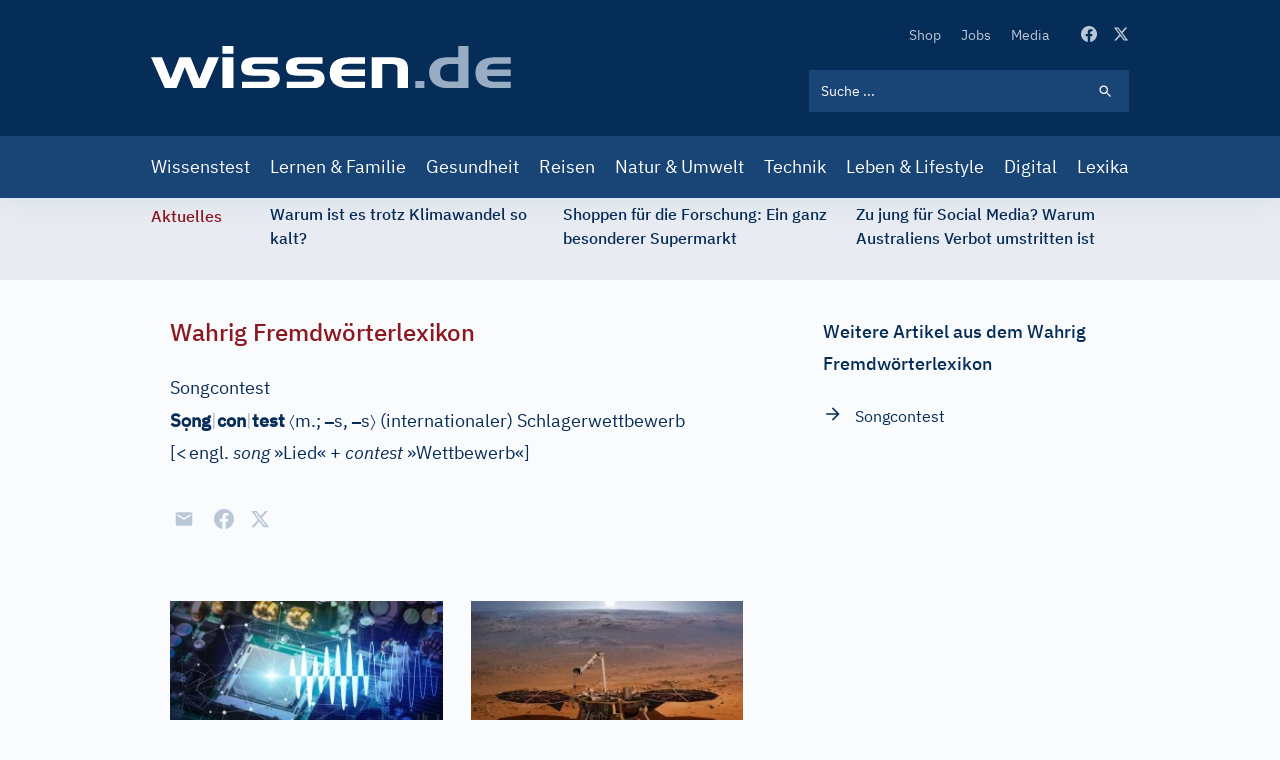

--- FILE ---
content_type: text/html; charset=UTF-8
request_url: https://www.wissen.de/fremdwort/songcontest
body_size: 20120
content:
<!DOCTYPE html>
<html lang="de" dir="ltr" prefix="og: https://ogp.me/ns#">
  <head>
          <!-- Google Tag Manager -->
      <script>(function(w,d,s,l,i){w[l]=w[l]||[];w[l].push({'gtm.start':
            new Date().getTime(),event:'gtm.js'});var f=d.getElementsByTagName(s)[0],
          j=d.createElement(s),dl=l!='dataLayer'?'&l='+l:'';j.async=true;j.src=
          'https://www.googletagmanager.com/gtm.js?id='+i+dl;f.parentNode.insertBefore(j,f);
        })(window,document,'script','dataLayer','GTM-ND43G5T');</script>
      <!-- End Google Tag Manager -->
        <meta name="google-site-verification" content="X84spxbZ9PPRQZrALj3EcC42Xa0Ie_Ym1lsb4erR-CY" />
    <meta charset="utf-8" />
<link rel="canonical" href="https://www.wissen.de/fremdwort/songcontest" />
<meta http-equiv="content-language" content="de" />
<meta name="robots" content="index, follow, max-snippet:-1, max-video-preview:-1, max-image-preview:large" />
<meta name="description" content="SongcontestSọng|con|test 〈m.-s, -s〉 (internationaler) Schlagerwettbewerb [&lt; engl. song »Lied« + contest »Wettbewerb«]..." />
<link rel="alternate" hreflang="x-default" href="https://www.wissen.de/fremdwort/songcontest" />
<meta property="og:type" content="Lexika" />
<meta property="og:url" content="https://www.wissen.de/fremdwort/songcontest" />
<meta property="og:title" content="Was bedeutet Songcontest | Fremdwörter für Songcontest | wissen.de" />
<meta property="og:description" content="SongcontestSọng|con|test 〈m.-s, -s〉 (internationaler) Schlagerwettbewerb [&lt; engl. song »Lied« + contest »Wettbewerb«]..." />
<meta property="og:image:width" content="1080" />
<meta property="og:image:height" content="573" />
<meta name="Generator" content="Drupal 9 (https://www.drupal.org)" />
<meta name="MobileOptimized" content="width" />
<meta name="HandheldFriendly" content="true" />
<meta name="viewport" content="width=device-width, initial-scale=1.0" />
<script type="application/ld+json">{
    "@context": "https://schema.org",
    "@graph": [
        {
            "@type": "WebPage",
            "@id": "https://www.wissen.de/fremdwort/songcontest",
            "description": "SongcontestSọng|con|test 〈m.-s, -s〉 (internationaler) Schlagerwettbewerb [\u0026lt; engl. song »Lied« + contest »Wettbewerb«]...",
            "inLanguage": "de"
        },
        {
            "@type": "WebSite",
            "@id": "https://www.wissen.de/#website",
            "name": "wissen.de",
            "url": "https://www.wissen.de/",
            "inLanguage": "de"
        }
    ]
}</script>
<link rel="icon" href="/themes/custom/wingsuit/apps/drupal/favicon.ico" type="image/vnd.microsoft.icon" />
<link rel="alternate" hreflang="de" href="https://www.wissen.de/fremdwort/songcontest" />

    <title>Was bedeutet Songcontest | Fremdwörter für Songcontest | wissen.de</title>
      <link rel="preload" href="/themes/custom/wingsuit/dist/app-drupal/font/ibm-plex-serif-v10-latin-500.woff2" as="font" type="font/woff2" crossorigin="anonymous">
      <link rel="preload" href="/themes/custom/wingsuit/dist/app-drupal/font/ibm-plex-sans-v9-latin-regular.woff2" as="font" type="font/woff2" crossorigin="anonymous">
      <link rel="preload" href="/themes/custom/wingsuit/dist/app-drupal/font/ibm-plex-sans-v9-latin-500.woff2" as="font" type="font/woff2" crossorigin="anonymous">
      <link rel="preload" href="/themes/custom/wingsuit/dist/app-drupal/images/spritemap.svg" as="image" type="image/svg+xml">
      <link rel="dns-prefetch" href="https://www.google-analytics.com">
      <link rel="dns-prefetch" href="https://de.ioam.de">
      <meta name="viewport" content="width=device-width,initial-scale=1.0" />
      <meta name="publisher" content="Konradin Medien GmbH, Leinfelden-Echterdingen">
      <meta name="author" content="Konradin Medien GmbH, Leinfelden-Echterdingen">
      <meta name="msvalidate.01" content="4E118C9242E2AA5E9A9A90E9F4B2306E" />

      <style>
        /* ibm-plex-serif-regular - latin */
        @font-face {
          font-family: 'IBM Plex Serif';
          font-style: normal;
          font-weight: 400;
          font-display: swap;
          src: local(''),
          url('/themes/custom/wingsuit/dist/app-drupal/font/ibm-plex-serif-v10-latin-regular.woff2') format('woff2'), /* Chrome 26+, Opera 23+, Firefox 39+ */
          url('/themes/custom/wingsuit/dist/app-drupal/font/ibm-plex-serif-v10-latin-regular.woff') format('woff'); /* Chrome 6+, Firefox 3.6+, IE 9+, Safari 5.1+ */
        }

        /* ibm-plex-serif-italic - latin */
        @font-face {
          font-family: 'IBM Plex Serif';
          font-style: italic;
          font-weight: 400;
          font-display: swap;
          src: local(''),
          url('/themes/custom/wingsuit/dist/app-drupal/font/ibm-plex-serif-v10-latin-italic.woff2') format('woff2'), /* Chrome 26+, Opera 23+, Firefox 39+ */
          url('/themes/custom/wingsuit/dist/app-drupal/font/ibm-plex-serif-v10-latin-italic.woff') format('woff'); /* Chrome 6+, Firefox 3.6+, IE 9+, Safari 5.1+ */
        }

        /* ibm-plex-serif-500 - latin */
        @font-face {
          font-family: 'IBM Plex Serif';
          font-style: normal;
          font-weight: 500;
          font-display: swap;
          src: local(''),
          url('/themes/custom/wingsuit/dist/app-drupal/font/ibm-plex-serif-v10-latin-500.woff2') format('woff2'), /* Chrome 26+, Opera 23+, Firefox 39+ */
          url('/themes/custom/wingsuit/dist/app-drupal/font/ibm-plex-serif-v10-latin-500.woff') format('woff'); /* Chrome 6+, Firefox 3.6+, IE 9+, Safari 5.1+ */
        }

        /* ibm-plex-serif-500italic - latin */
        @font-face {
          font-family: 'IBM Plex Serif';
          font-style: italic;
          font-weight: 500;
          font-display: swap;
          src: local(''),
          url('/themes/custom/wingsuit/dist/app-drupal/font/ibm-plex-serif-v10-latin-500italic.woff2') format('woff2'), /* Chrome 26+, Opera 23+, Firefox 39+ */
          url('/themes/custom/wingsuit/dist/app-drupal/font/ibm-plex-serif-v10-latin-500italic.woff') format('woff'); /* Chrome 6+, Firefox 3.6+, IE 9+, Safari 5.1+ */
        }

        /* ibm-plex-sans-regular - latin */
        @font-face {
          font-family: 'IBM Plex Sans';
          font-style: normal;
          font-weight: 400;
          font-display: swap;
          src: local(''),
          url('/themes/custom/wingsuit/dist/app-drupal/font/ibm-plex-sans-v9-latin-regular.woff2') format('woff2'), /* Chrome 26+, Opera 23+, Firefox 39+ */
          url('/themes/custom/wingsuit/dist/app-drupal/font/ibm-plex-sans-v9-latin-regular.woff') format('woff'); /* Chrome 6+, Firefox 3.6+, IE 9+, Safari 5.1+ */
        }

        /* ibm-plex-sans-italic - latin */
        @font-face {
          font-family: 'IBM Plex Sans';
          font-style: italic;
          font-weight: 400;
          font-display: swap;
          src: local(''),
          url('/themes/custom/wingsuit/dist/app-drupal/font/ibm-plex-sans-v9-latin-italic.woff2') format('woff2'), /* Chrome 26+, Opera 23+, Firefox 39+ */
          url('/themes/custom/wingsuit/dist/app-drupal/font/ibm-plex-sans-v9-latin-italic.woff') format('woff'); /* Chrome 6+, Firefox 3.6+, IE 9+, Safari 5.1+ */
        }

        /* ibm-plex-sans-500 - latin */
        @font-face {
          font-family: 'IBM Plex Sans';
          font-style: normal;
          font-weight: 500;
          font-display: swap;
          src: local(''),
          url('/themes/custom/wingsuit/dist/app-drupal/font/ibm-plex-sans-v9-latin-500.woff2') format('woff2'), /* Chrome 26+, Opera 23+, Firefox 39+ */
          url('/themes/custom/wingsuit/dist/app-drupal/font/ibm-plex-sans-v9-latin-500.woff') format('woff'); /* Chrome 6+, Firefox 3.6+, IE 9+, Safari 5.1+ */
        }

        /* ibm-plex-sans-500italic - latin */
        @font-face {
          font-family: 'IBM Plex Sans';
          font-style: italic;
          font-weight: 500;
          font-display: swap;
          src: local(''),
          url('/themes/custom/wingsuit/dist/app-drupal/font/ibm-plex-sans-v9-latin-500italic.woff2') format('woff2'), /* Chrome 26+, Opera 23+, Firefox 39+ */
          url('/themes/custom/wingsuit/dist/app-drupal/font/ibm-plex-sans-v9-latin-500italic.woff') format('woff'); /* Chrome 6+, Firefox 3.6+, IE 9+, Safari 5.1+ */
        }

      </style>
    <link rel="stylesheet" media="all" href="/sites/default/files/css/css_5qXHBwU7-lf3biU_pjjuN6nYfN9fbhCygCdVSehBI0E.css" />
<link rel="stylesheet" media="all" href="/sites/default/files/css/css_wMl-nErFNv5k8ubgoO9BefKoPttHDPdnwDU55V1SIY8.css" />

    
            <!-- sourcepoint start -->
      <script type="text/javascript">
        !function () { var e = function () { var e, t = "__tcfapiLocator", a = [], n = window; for (; n;) { try { if (n.frames[t]) { e = n; break } } catch (e) { } if (n === window.top) break; n = n.parent } e || (!function e() { var a = n.document, r = !!n.frames[t]; if (!r) if (a.body) { var i = a.createElement("iframe"); i.style.cssText = "display:none", i.name = t, a.body.appendChild(i) } else setTimeout(e, 5); return !r }(), n.__tcfapi = function () { for (var e, t = arguments.length, n = new Array(t), r = 0; r < t; r++)n[r] = arguments[r]; if (!n.length) return a; if ("setGdprApplies" === n[0]) n.length > 3 && 2 === parseInt(n[1], 10) && "boolean" == typeof n[3] && (e = n[3], "function" == typeof n[2] && n[2]("set", !0)); else if ("ping" === n[0]) { var i = { gdprApplies: e, cmpLoaded: !1, cmpStatus: "stub" }; "function" == typeof n[2] && n[2](i) } else a.push(n) }, n.addEventListener("message", (function (e) { var t = "string" == typeof e.data, a = {}; try { a = t ? JSON.parse(e.data) : e.data } catch (e) { } var n = a.__tcfapiCall; n && window.__tcfapi(n.command, n.version, (function (a, r) { var i = { __tcfapiReturn: { returnValue: a, success: r, callId: n.callId } }; t && (i = JSON.stringify(i)), e.source.postMessage(i, "*") }), n.parameter) }), !1)) }; "undefined" != typeof module ? module.exports = e : e() }();
      </script>
      <script>
        window._sp_ = {
          config: {
            accountId: 692,
            baseEndpoint: 'https://cdn.privacy-mgmt.com',
          }
        }
      </script>
      <script src="https://cdn.privacy-mgmt.com/wrapperMessagingWithoutDetection.js"></script>
            <!-- sourcepoint end -->
              <script>
          function isDesktop() {
            var width = (window.innerWidth > 0) ? window.innerWidth : screen.width;
            return width >= 1280;
          }
          function isMobileOrTablet() {
            return !isDesktop();
          }
          function isTablet() {
            return isMobileOrTablet() && window.outerWidth >= 640 && window.hasOwnProperty('orientation');
          }
          function isMobile() {
            return isMobileOrTablet() && !isTablet();
          }
          function getPlatform() {
            if (isDesktop()) {
              return 'desktop';
            }
            if (isTablet()) {
              return 'tablet';
            }
            return 'mobile';
          }
          function IQSLoader(url) {
            var script = document.createElement("script")
            script.type = "text/javascript";
            script.src = url;
            document.getElementsByTagName("head")[0].appendChild(script);
          }
          var iqd_mode = (function () {
            var dm = window.location.href.toLowerCase();
            return (dm.indexOf('iqdeployment=') > 1) ? dm.split('iqdeployment=')[1].split('&')[0] : 'live';
          })();
          if (isDesktop()) {
            IQSLoader(
              "https://s3.eu-central-1.amazonaws.com/prod.iqdcontroller.iqdigital/cdn_wissen/" +
              iqd_mode + "/iqadcontroller.js.gz");
          } else {
            IQSLoader(
              "https://s3.eu-central-1.amazonaws.com/prod.iqdcontroller.iqdigital/cdn_wissen_mob/" +
              iqd_mode + "/iqadcontroller.js.gz");
          }
        </script>
        <script>
          (function () {
            window.AdController = {
              i: null, // page info
              q: [], // render queue
              f: false, // is finalized
              s: false, // is staged
              n: false, // is initialized
              r: null, // ready function
              c: [], // command queue
              setPageInfo: function (i) {
                window.AdController.i = i;
              },
              stage: function () {
                window.AdController.s = true;
              },
              initialize: function () {
                window.AdController.n = true;
              },
              render: function (n, c) {
                window.AdController.q.push([n, c]);
              },
              finalize: function () {
                window.AdController.f = true;
              },
              ready: function (callback) {
                window.AdController.r = callback;
              },
              startLoadCycle: function () {
                window.AdController.c.push(['startLoadCycle']);
              },
              reload: function (p, t) {
                window.AdController.c.push(['reload', p, t]);
              },
              reinitialize: function (i) {
                window.AdController.c.push(['reinitialize', i]);
              }
            };
          })();
        </script>
        <script>
        <!-- ########### CMS-MANDANTEN-OBJECT ############# -->
        var content_type = 'artikel'
        var handle = content_type;
        var topic = 'article';
        var cmsObject = {};
        cmsObject = {
          $handle: handle,
          level2: topic,
          level3: '',
          level4: '',
          keywords: topic,
          tma: '',
          platform: getPlatform()
        };
        </script>
        <script>
          if (!AdController._initialized) {
            AdController.setPageInfo(cmsObject);
            try {
              AdController.stage();
            } catch (e) {}
            AdController.initialize();
          } else {
            (function checkDOMReadyState(c) {
              try {
                if (AdController.getRenderController().isReady()) {
                  AdController.reinitialize(cmsObject);
                }
              } catch (e) {
                if (c < 50) {
                  c++;
                  setTimeout(function () {
                    checkDOMReadyState(c);
                  }, 100);
                }
              }
            })(0);
          }
        </script>
                    <!-- Start Matomo Code -->
        <script>
          var _paq = window._paq = window._paq || [];
          /* tracker methods like "setCustomDimension" should be called before "trackPageView" */
          _paq.push(["setExcludedQueryParams", ["p","preview_id","post_format","_thumbnail_id","preview_none","refresh","xing_share","src"]]);

          _paq.push(['trackPageView']);
          _paq.push(['enableLinkTracking']);
          (function() {
            var u="https://statistik.konradin.de/";
            _paq.push(['setTrackerUrl', u+'matomo.php']);
            _paq.push(['setSiteId', '41']);
            var d=document, g=d.createElement('script'), s=d.getElementsByTagName('script')[0];
            g.async=true; g.src=u+'matomo.js'; s.parentNode.insertBefore(g,s);
          })();
        </script>
        <!-- End Matomo Code -->
        </head>
  <body class="overflow-x-hidden antialiased text-blue-600 font-sans bg-blue-10 dark:bg-blue-700" x-data="{ menuIsOpen: false }">
              <!-- Google Tag Manager (noscript) -->
      <noscript><iframe src="https://www.googletagmanager.com/ns.html?id=GTM-ND43G5T"
                        height="0" width="0" style="display:none;visibility:hidden"></iframe></noscript>
      <!-- End Google Tag Manager (noscript) -->
        
      <div class="dialog-off-canvas-main-canvas h-full flex flex-col h-auto" data-off-canvas-main-canvas>
    




        <div class=" hidden xl:block">
      <div class="iqdcontainer " data-placement="pos_header" data-device="desktop"></div>
    </div>
          <div class=" xl:hidden">
      <div class="iqdcontainer " data-placement="pos_header" data-device="mobile"></div>
    </div>
    

<header id="main-header" class="header-offset bg-white w-full z-30 top-0 text-white shadow-xs">
    <div class="bg-blue-800">
    






  <div  class="max-w-5xl mx-auto w-full px-4 md:px-7.5">
                    <div>
          <div class="flex justify-between">
                        <div class="self-center">
              


<a  class="block w-[187px] lg:w-[360px] lg:h-11 lg:ml-0 lg:pr-0 lg:pl-0" href="/">
  <img src="/themes/custom/wingsuit/dist/app-drupal/images/logo.svg" width="360" height="42" alt="wissen.de Logo" class="w-full">
</a>

            </div>
            <div class="w-full max-w-xs py-6 lg:pt-[22px] lg:pb-6">
                            <div class="flex justify-end items-center space-x-4 lg:hidden">
                <div class="block lg:hidden hover:cursor-pointer" @click="menuIsOpen === true ? $refs.searchBar.focus() : menuIsOpen= true; $nextTick(() => { $refs.searchBar.focus() });">
                  
  
<svg  class="fill-current lg:w-5 lg:h-5 w-6 h-6 svg">
  <use xlink:href="/themes/custom/wingsuit/dist/app-drupal/images/spritemap.svg?v=3#search"></use>
</svg>

                </div>
                <div class="block lg:hidden">
                  <div class="relative">
  <div class="text-white w-10 h-10 -mr-2 relative focus:outline-none" @click="menuIsOpen = !menuIsOpen">
    <span class="sr-only">Open main menu</span>
    <div class="block w-5 absolute left-1/2 top-1/2 -translate-x-1/2 -translate-y-1/2">
      <span aria-hidden="true" class="bg-blue-500 block absolute h-0.5 w-5 bg-current transition duration-500 ease-in-out" :class="{'rotate-45': menuIsOpen,' -translate-y-[6px]': !menuIsOpen }"></span>
      <span aria-hidden="true" class="bg-blue-500 block absolute h-0.5 w-5 bg-current transition duration-500 ease-in-out" :class="{'opacity-0': menuIsOpen } "></span>
      <span aria-hidden="true" class="bg-blue-500 block absolute h-0.5 w-5 bg-current transition duration-500 ease-in-out" :class="{'-rotate-45': menuIsOpen, ' translate-y-[6px]': !menuIsOpen}"></span>
    </div>
  </div>
</div>

                </div>
              </div>
                            <div class="hidden lg:block">
                  <div class="block flex items-center space-x-8 pb-6 lg:justify-end">
    <nav>  <nav role="navigation" aria-labelledby="block-secondarynavigation-menu" id="block-secondarynavigation">
            
  <h2 class="visually-hidden" id="block-secondarynavigation-menu">Secondary Navigation</h2>
  

            <ul class="list-reset flex items-center space-x-5">
      <li class="py-2 lg:py-0">
      <a class="text-xs hover:text-white transition-colors duration-500 text-blue-200" href="https://www.wissenschaft-shop.de/startseite/?mskwakz=WISD33-001&amp;utm_campaign=WISD33-001">
        Shop
      </a>
    </li>
      <li class="py-2 lg:py-0">
      <a class="text-xs hover:text-white transition-colors duration-500 text-blue-200" href="/jobs">
        Jobs
      </a>
    </li>
      <li class="py-2 lg:py-0">
      <a class="text-xs hover:text-white transition-colors duration-500 text-blue-200" href="/search/media">
        Media
      </a>
    </li>
  </ul>


  </nav>

</nav>
    <div class="flex space-x-4">
      <a href="https://www.facebook.com/wissen.de" target="_blank" class="text-blue-200 hover:text-white active:text-white transition-colors duration-500">
        
  
<svg  class="fill-current lg:w-4 lg:h4 w-5 h-5 svg">
  <use xlink:href="/themes/custom/wingsuit/dist/app-drupal/images/spritemap.svg?v=3#facebook"></use>
</svg>

      </a>
      <a href="https://x.com/wissen_de" target="_blank" class="text-blue-200 hover:text-white active:text-white transition-colors duration-500">
        
  
<svg  class="fill-current lg:w-4 lg:h4 w-5 h-5 svg">
  <use xlink:href="/themes/custom/wingsuit/dist/app-drupal/images/spritemap.svg?v=3#x-twitter"></use>
</svg>

      </a>
    </div>
  </div>

                <div class="hidden lg:block lg:w-full lg:max-w-xs">
                  

  
  <form class="relative text-white" action="/search/all">
    <input  class="relative bg-blue-800 block w-full p-3 pr-10 text-xs placeholder-white lg:bg-blue-500 focus-visible:outline-none focus:bg-white focus:text-blue-800" placeholder="Suche ..." name="keyword" x-ref="searchBar" type="search"/>
    <div class="search-form-icon absolute inset-y-0 right-0 pr-4 flex items-center pointer-events-none">
      <span>
      
  
<svg  class="fill-current lg:w-4 lg:h4 w-5 h-5 svg">
  <use xlink:href="/themes/custom/wingsuit/dist/app-drupal/images/spritemap.svg?v=3#search"></use>
</svg>

      </span>
    </div>
    <input class="absolute inset-y-0 right-0 items-center cursor-pointer w-11 h-10" type="submit" data-form-type="action" value="">
  </form>

                </div>
              </div>
            </div>
          </div>
        </div>
            </div>
  </div>
    <div class="bg-blue-500">
  






  <div  class="max-w-5xl mx-auto w-full px-4 md:px-7.5">
                <div class="lg:block hidden" :class="{'block': menuIsOpen, 'hidden': !menuIsOpen}">
                <div class="lg:hidden pt-6">
          

  
  <form class="relative text-white" action="/search/all">
    <input  class="relative bg-blue-800 block w-full p-3 pr-10 text-xs placeholder-white lg:bg-blue-500 focus-visible:outline-none focus:bg-white focus:text-blue-800" placeholder="Suche ..." name="keyword" x-ref="searchBar" type="search"/>
    <div class="search-form-icon absolute inset-y-0 right-0 pr-4 flex items-center pointer-events-none">
      <span>
      
  
<svg  class="fill-current lg:w-4 lg:h4 w-5 h-5 svg">
  <use xlink:href="/themes/custom/wingsuit/dist/app-drupal/images/spritemap.svg?v=3#search"></use>
</svg>

      </span>
    </div>
    <input class="absolute inset-y-0 right-0 items-center cursor-pointer w-11 h-10" type="submit" data-form-type="action" value="">
  </form>

        </div>
        <nav>
            <nav role="navigation" aria-labelledby="block-mainnavigation-menu" id="block-mainnavigation">
            
  <h2 class="visually-hidden" id="block-mainnavigation-menu">Main navigation</h2>
  

          <div class="pt-6 pb-6 lg:pt-0 lg:pb-0">
  <ul class="list-reset lg:flex items-center justify-between space-y-4 lg:space-y-0 lg:-mx-2">
          <li>
        <a class="block text-white text-base lg:py-4 lg:hover:bg-blue-300 lg:px-2 hover:underline lg:hover:no-underline lg:hover:text-blue-800 transition-colors duration-500 " href="/wissenstest">
          Wissenstest
        </a>
      </li>
          <li>
        <a class="block text-white text-base lg:py-4 lg:hover:bg-blue-300 lg:px-2 hover:underline lg:hover:no-underline lg:hover:text-blue-800 transition-colors duration-500 " href="/lernen-familie">
          Lernen &amp; Familie
        </a>
      </li>
          <li>
        <a class="block text-white text-base lg:py-4 lg:hover:bg-blue-300 lg:px-2 hover:underline lg:hover:no-underline lg:hover:text-blue-800 transition-colors duration-500 " href="/gesundheit">
          Gesundheit
        </a>
      </li>
          <li>
        <a class="block text-white text-base lg:py-4 lg:hover:bg-blue-300 lg:px-2 hover:underline lg:hover:no-underline lg:hover:text-blue-800 transition-colors duration-500 " href="/reisen">
          Reisen
        </a>
      </li>
          <li>
        <a class="block text-white text-base lg:py-4 lg:hover:bg-blue-300 lg:px-2 hover:underline lg:hover:no-underline lg:hover:text-blue-800 transition-colors duration-500 " href="/natur-umwelt">
          Natur &amp; Umwelt
        </a>
      </li>
          <li>
        <a class="block text-white text-base lg:py-4 lg:hover:bg-blue-300 lg:px-2 hover:underline lg:hover:no-underline lg:hover:text-blue-800 transition-colors duration-500 " href="/technik-mobilitaet">
          Technik
        </a>
      </li>
          <li>
        <a class="block text-white text-base lg:py-4 lg:hover:bg-blue-300 lg:px-2 hover:underline lg:hover:no-underline lg:hover:text-blue-800 transition-colors duration-500 " href="/leben-lifestyle-0">
          Leben &amp; Lifestyle
        </a>
      </li>
          <li>
        <a class="block text-white text-base lg:py-4 lg:hover:bg-blue-300 lg:px-2 hover:underline lg:hover:no-underline lg:hover:text-blue-800 transition-colors duration-500 " href="/digital">
          Digital
        </a>
      </li>
          <li>
        <a class="block text-white text-base lg:py-4 lg:hover:bg-blue-300 lg:px-2 hover:underline lg:hover:no-underline lg:hover:text-blue-800 transition-colors duration-500 " href="/lexika-und-woerterbuecher-0">
          Lexika
        </a>
      </li>
      </ul>
</div>


  </nav>


        </nav>
                <div class="block lg:hidden">
          <div class="block flex items-center space-x-8 pb-6 lg:justify-end">
    <nav>  <nav role="navigation" aria-labelledby="block-secondarynavigation-mobile-menu" id="block-secondarynavigation-mobile">
            
  <h2 class="visually-hidden" id="block-secondarynavigation-mobile-menu">Secondary Navigation</h2>
  

            <ul class="list-reset flex items-center space-x-5">
      <li class="py-2 lg:py-0">
      <a class="text-xs hover:text-white transition-colors duration-500 text-blue-200" href="https://www.wissenschaft-shop.de/startseite/?mskwakz=WISD33-001&amp;utm_campaign=WISD33-001">
        Shop
      </a>
    </li>
      <li class="py-2 lg:py-0">
      <a class="text-xs hover:text-white transition-colors duration-500 text-blue-200" href="/jobs">
        Jobs
      </a>
    </li>
      <li class="py-2 lg:py-0">
      <a class="text-xs hover:text-white transition-colors duration-500 text-blue-200" href="/search/media">
        Media
      </a>
    </li>
  </ul>


  </nav>

</nav>
    <div class="flex space-x-4">
      <a href="https://www.facebook.com/wissen.de" target="_blank" class="text-blue-200 hover:text-white active:text-white transition-colors duration-500">
        
  
<svg  class="fill-current lg:w-4 lg:h4 w-5 h-5 svg">
  <use xlink:href="/themes/custom/wingsuit/dist/app-drupal/images/spritemap.svg?v=3#facebook"></use>
</svg>

      </a>
      <a href="https://x.com/wissen_de" target="_blank" class="text-blue-200 hover:text-white active:text-white transition-colors duration-500">
        
  
<svg  class="fill-current lg:w-4 lg:h4 w-5 h-5 svg">
  <use xlink:href="/themes/custom/wingsuit/dist/app-drupal/images/spritemap.svg?v=3#x-twitter"></use>
</svg>

      </a>
    </div>
  </div>

        </div>
      </div>
          </div>
  </div>
</header>
    








<div  class="bg-blue-100">
  <div  class="max-w-5xl mx-auto w-full px-4 md:px-7.5">
        <div class="relative w-full overflow-x-hidden py-1 overflow-y-hidden" style="min-height: 82px">
            <div class="w-full" data-component="tickerBar">
        <div class="flex lg:space-x-12">
          <div>
            <span class="hidden lg:block lg:py-0.5">
              <span class="font-medium text-sm text-center text-bordeaux-500 lg:flex">
                Aktuelles
              </span>
            </span>
          </div>
                    <div class="splide__track">
            <div class="splide__list flex w-full">

            </div>
          </div>
        </div>
      </div>
    </div>
        </div>
</div>

  

  <div data-drupal-messages-fallback class="hidden"></div>


        <div class=" hidden xl:block">
      <div class="iqdcontainer " data-placement="pos_1" data-device="desktop"></div>
    </div>
  <main class="main-content  dark:bg-blue-700">
<div class="dark:bg-blue-700">
    <div class="md:overflow-x-hidden pt-9 pb-9">
          <div class="main-content-bg bg-blue-10 dark:bg-blue-700 relative max-w-4xl mx-auto">
                
        









  <div  class="article-detail max-w-4xl mx-auto w-full px-4 md:px-7.5">
                  


  <div  class="gap-10 gap-y-10 md:gap-20 grid grid-cols-1 md:grid-cols-66/33">
                            <div>
                                                      <div>
      <h4 class="text-bordeaux-500 text-base md:text-2xl font-medium">
        
                    Wahrig Fremdwörterlexikon
            

  
    </h4>
          <div class="font-normal text-blue-800 mt-4 text-base block lg:mt-6">
      <div>
      
<div class="prose dark:prose-dark lg:prose-lg max-w-none section-element">
          
                    <div class="wissende"><div xmlns="http://www.w3.org/1999/xhtml" class="fwl" id="a353880"><div class="fwl_eintrag"><h1>Songcontest</h1><b class="fwl_stw">S<span class="font2">ọ</span>ng<span class="ent-avs">|</span>con<span class="ent-avs">|</span>test</b><div class="fwl_n"> <span class="font2">〈</span><span class="fwl_genus" title="Maskulinum">m.; </span><span class="font2">–</span>s, <span class="font2">–</span>s<span class="font2">〉</span><div class="fwl_spz"> (internationaler) Schlagerwettbewerb</div></div> [<span class="fwl_ety" title="Etymologische Angabe (Wortherkunft)"><span class="Etym2">&lt;<span style="font-size:xx-small;"> </span></span>engl. <span class="fwl_herkwort">song</span> »Lied« + <span class="fwl_herkwort">contest</span> »Wettbewerb«</span>]</div></div></div>
            


    
  
  </div>
      </div>
    </div>
          <div class="mt-8">
      

<div style="display: none"><svg aria-hidden="true" style="position: absolute; width: 0; height: 0; overflow: hidden;" version="1.1" xmlns="http://www.w3.org/2000/svg" xmlns:xlink="http://www.w3.org/1999/xlink">
  <defs>
    <symbol id="copy" viewBox="0 0 64 64">
      <path d="M44.697 36.069l6.337-6.337c4.623-4.622 4.623-12.143 0-16.765-4.622-4.623-12.143-4.623-16.765 0l-9.145 9.145c-4.622 4.622-4.622 12.143 0 16.765 0.683 0.683 1.43 1.262 2.22 1.743l4.895-4.896c-0.933-0.223-1.817-0.694-2.543-1.419-2.101-2.101-2.101-5.52 0-7.62l9.145-9.145c2.101-2.101 5.52-2.101 7.62 0s2.101 5.52 0 7.62l-2.687 2.687c1.107 2.605 1.413 5.471 0.922 8.223z"></path>
      <path d="M19.303 27.931l-6.337 6.337c-4.623 4.622-4.623 12.143 0 16.765 4.622 4.623 12.143 4.623 16.765 0l9.144-9.145c4.623-4.622 4.622-12.143 0-16.765-0.682-0.683-1.429-1.262-2.22-1.743l-4.895 4.896c0.932 0.224 1.816 0.693 2.543 1.419 2.101 2.101 2.101 5.519 0 7.621l-9.145 9.145c-2.101 2.101-5.52 2.101-7.62 0s-2.101-5.52 0-7.62l2.687-2.687c-1.108-2.605-1.413-5.471-0.922-8.223z"></path>
    </symbol>
    <symbol id="digg" viewBox="0 0 64 64">
      <path d="M15.889 14.222v8.889h-8.889v17.777h13.889v-26.667h-5zM12 36.445v-8.889h3.889v8.889h-3.889zM22 23.111h5v17.777h-5v-17.777zM22 14.222h5v5.001h-5v-5.001zM42.556 23.111v0h-13.333v17.777h8.333v3.889h-8.333v5h13.333v-26.667zM34.222 36.445v-8.889h3.333v8.889h-3.333zM57 23.111h-13.333v17.777h8.889v3.889h-8.889v5h13.333v-26.667zM52.556 36.445h-3.889v-8.889h3.889v8.889z"></path>
    </symbol>
    <symbol id="email" viewBox="0 0 64 64">
      <path d="M32 35.077l18.462-16h-36.924zM27.013 33.307l4.987 4.091 4.909-4.093 13.553 11.617h-36.924zM12.307 43.693v-23.386l13.539 11.693zM51.693 43.693v-23.386l-13.539 11.693z"></path>
    </symbol>
    <symbol id="evernote" viewBox="0 0 64 64">
      <path d="M47.093 19.16c-0.296-1.572-1.239-2.346-2.090-2.651-0.919-0.329-2.783-0.671-5.125-0.944-1.884-0.221-4.099-0.202-5.437-0.162-0.161-1.090-0.932-2.087-1.794-2.431-2.299-0.917-5.853-0.696-6.765-0.443-0.724 0.201-1.527 0.613-1.974 1.247-0.3 0.424-0.493 0.967-0.494 1.725 0 0.429 0.012 1.441 0.023 2.339 0.011 0.901 0.023 1.708 0.023 1.713-0 0.802-0.656 1.455-1.469 1.456h-3.728c-0.796 0-1.403 0.133-1.867 0.342s-0.794 0.492-1.044 0.826c-0.498 0.662-0.585 1.481-0.583 2.315 0 0 0.008 0.682 0.173 2.002 0.138 1.021 1.255 8.158 2.317 10.328 0.411 0.845 0.685 1.196 1.494 1.568 1.801 0.764 5.915 1.615 7.843 1.859 1.924 0.244 3.133 0.757 3.852-0.74 0.003-0.004 0.145-0.372 0.339-0.913 0.625-1.878 0.712-3.544 0.712-4.75 0-0.123 0.181-0.128 0.181 0 0 0.851-0.164 3.864 2.131 4.672 0.906 0.319 2.785 0.602 4.695 0.825 1.727 0.197 2.98 0.871 2.98 5.264 0 2.672-0.566 3.039-3.525 3.039-2.399 0-3.313 0.062-3.313-1.828 0-1.527 1.524-1.367 2.653-1.367 0.504 0 0.138-0.372 0.138-1.314 0-0.937 0.591-1.479 0.032-1.493-3.905-0.107-6.201-0.005-6.201 4.837 0 4.396 1.696 5.212 7.238 5.212 4.345 0 5.876-0.141 7.67-5.66 0.355-1.090 1.213-4.415 1.733-9.998 0.328-3.531-0.31-14.186-0.816-16.875v0zM39.52 30.936c-0.537-0.019-1.053 0.015-1.534 0.092 0.135-1.084 0.587-2.416 2.187-2.361 1.771 0.061 2.020 1.721 2.026 2.845-0.747-0.331-1.672-0.541-2.679-0.576v0zM18.088 19.935h3.73c0.213 0 0.386-0.173 0.386-0.383 0-0.002-0.045-3.169-0.045-4.050v-0.011c0-0.723 0.153-1.355 0.42-1.883l0.127-0.237c-0.014 0.002-0.029 0.010-0.043 0.023l-7.243 7.122c-0.014 0.012-0.023 0.027-0.027 0.042 0.15-0.074 0.354-0.174 0.384-0.186 0.631-0.283 1.396-0.437 2.311-0.437v0z"></path>
    </symbol>
    <symbol id="facebook" viewBox="0 0 64 64">
      <path d="M27.397 53.72v-19.723h-6.647v-8.052h6.647v-6.762c0-4.918 3.987-8.904 8.904-8.904h6.949v7.24h-4.972c-1.563 0-2.829 1.267-2.829 2.829v5.597h7.677l-1.061 8.052h-6.616v19.723z"></path>
    </symbol>
    <symbol id="linkedin" viewBox="0 0 64 64">
      <path d="M14.537 25.873h7.435v23.896h-7.434v-23.896zM18.257 13.995c2.375 0 4.305 1.929 4.305 4.306s-1.929 4.307-4.305 4.307c-0.001 0-0.002 0-0.003 0-2.378 0-4.305-1.927-4.305-4.305 0-0.001 0-0.001 0-0.002v0c0-0 0-0.001 0-0.002 0-2.378 1.927-4.305 4.305-4.305 0.001 0 0.002 0 0.004 0h-0zM26.631 25.873h7.119v3.267h0.102c0.99-1.879 3.413-3.86 7.027-3.86 7.52 0 8.909 4.948 8.909 11.384v13.106h-7.425v-11.621c0-2.771-0.048-6.336-3.86-6.336-3.864 0-4.453 3.020-4.453 6.138v11.819h-7.418v-23.896z"></path>
    </symbol>
    <symbol id="messenger" viewBox="0 0 64 64">
      <path d="M32 8.765c-12.703 0-23 9.63-23 21.508 0 6.758 3.332 12.787 8.544 16.73v8.231l7.849-4.354c1.972 0.571 4.238 0.9 6.58 0.9 0.009 0 0.019 0 0.028 0h-0.002c12.703 0 23-9.629 23-21.508s-10.297-21.508-23-21.508zM34.422 37.607l-5.949-6.18-11.456 6.335 12.56-13.328 5.949 6.18 11.455-6.335-12.559 13.329z"></path>
    </symbol>
    <symbol id="pinterest" viewBox="0 0 64 64">
      <path d="M45.873 25.872c0 8.078-4.487 14.11-11.108 14.11-2.222 0-4.313-1.203-5.030-2.568 0 0-1.195 4.745-1.448 5.66-0.89 3.233-3.512 6.47-3.715 6.737-0.142 0.182-0.457 0.125-0.49-0.117-0.058-0.413-0.725-4.495 0.063-7.825 0.395-1.67 2.648-11.218 2.648-11.218s-0.657-1.315-0.657-3.258c0-3.052 1.77-5.329 3.97-5.329 1.872 0 2.778 1.405 2.778 3.090 0 1.884-1.198 4.698-1.818 7.306-0.517 2.185 1.095 3.965 3.25 3.965 3.9 0 6.525-5.010 6.525-10.945 0-4.511-3.037-7.89-8.565-7.89-6.242 0-10.135 4.657-10.135 9.86 0 1.793 0.53 3.058 1.358 4.036 0.38 0.45 0.435 0.632 0.297 1.149-0.102 0.38-0.325 1.29-0.422 1.653-0.135 0.52-0.558 0.708-1.030 0.515-2.875-1.175-4.215-4.325-4.215-7.865 0-5.849 4.933-12.86 14.713-12.86 7.862 0 13.032 5.686 13.032 11.793z"></path>
    </symbol>
    <symbol id="print" viewBox="0 0 64 64">
      <path d="M14 22h38v-12c0-2.2-1.8-4-4-4h-30c-2.2 0-4 1.8-4 4v12zM12 54h-2c-3.4 0-6-2.6-6-6v-18c0-3.4 2.6-6 6-6h46c3.4 0 6 2.6 6 6v18c0 3.4-2.6 6-6 6h-2v-16h-42v16zM14 40h38v16c0 2.2-1.8 4-4 4h-30c-2.2 0-4-1.8-4-4v-16zM50 34c1.2 0 2-0.8 2-2s-0.8-2-2-2-2 0.8-2 2c0 1.2 0.8 2 2 2v0zM18 46v2h30v-2h-30zM18 52v2h30v-2h-30z"></path>
    </symbol>
    <symbol id="reddit" viewBox="0 0 64 64">
      <path d="M29.37 25.258c-0.001-1.233-1.001-2.232-2.233-2.233h-0c-1.233 0.002-2.231 1.001-2.232 2.233v0c0.001 1.232 1 2.231 2.232 2.233h0c1.233-0.001 2.232-1 2.233-2.232v-0zM36.861 23.023c-1.233 0.001-2.233 1.001-2.234 2.234v0c0.001 1.233 1.001 2.232 2.234 2.233h0c1.233-0.001 2.233-1 2.235-2.233v-0c-0.001-1.234-1.001-2.233-2.235-2.235h-0zM36.33 30.723c-0.843 0.842-2.272 1.252-4.33 1.252-2.059 0-3.487-0.41-4.329-1.252-0.112-0.112-0.267-0.182-0.439-0.182-0.343 0-0.62 0.278-0.62 0.62 0 0.171 0.069 0.326 0.182 0.439v0c1.087 1.086 2.801 1.615 5.206 1.615s4.119-0.529 5.207-1.615c0.112-0.112 0.182-0.267 0.182-0.439 0-0.343-0.278-0.62-0.62-0.62-0.171 0-0.326 0.069-0.438 0.181v0z"></path>
      <path d="M48.13 22.825c0-2.023-1.645-3.668-3.667-3.668-0.933 0-1.785 0.352-2.432 0.927-2.488-1.602-5.705-2.54-9.149-2.677l1.89-5.977 5.142 1.21c0.012 1.66 1.359 3.002 3.020 3.004h0c1.669-0.002 3.021-1.354 3.023-3.022v-0c-0.002-1.669-1.355-3.021-3.023-3.022h-0c-1.235 0.002-2.297 0.743-2.766 1.806l-0.008 0.019-5.664-1.334c-0.043-0.011-0.092-0.017-0.143-0.017-0.276 0-0.509 0.18-0.59 0.429l-0.001 0.004-2.178 6.887c-3.619 0.067-7.015 1.015-9.613 2.69-0.642-0.576-1.495-0.927-2.431-0.927-0.001 0-0.001 0-0.002 0h0c-2.022 0-3.668 1.645-3.668 3.668 0.001 1.332 0.712 2.498 1.775 3.139l0.016 0.009c-0.055 0.343-0.083 0.692-0.083 1.042 0 2.622 1.535 5.068 4.324 6.889 0.887 0.579 1.87 1.071 2.923 1.473-2.056 0.98-3.511 3.366-3.511 6.148 0 3.142 1.858 5.778 4.34 6.455 0.194 0.605 0.409 1.181 0.644 1.723-0.103-0.008-0.224-0.014-0.345-0.014h-0.001c-2.232 0-4.047 1.525-4.047 3.398 0 0.28 0.049 0.57 0.151 0.885 0.083 0.251 0.316 0.429 0.59 0.429 0 0 0 0 0 0h18.617c0.272 0 0.512-0.176 0.593-0.435 0.101-0.325 0.148-0.603 0.148-0.879 0-1.873-1.816-3.398-4.050-3.398-0.084 0-0.166 0.002-0.248 0.007 0.234-0.54 0.449-1.114 0.641-1.715 2.483-0.676 4.34-3.313 4.34-6.455 0-2.782-1.456-5.168-3.511-6.148 1.053-0.402 2.036-0.894 2.922-1.472 2.788-1.82 4.325-4.267 4.325-6.889 0-0.351-0.029-0.698-0.083-1.042 1.079-0.651 1.789-1.817 1.79-3.148v-0zM44.717 12.623c0 0.982-0.8 1.781-1.783 1.781-0.983-0.001-1.78-0.798-1.78-1.781v-0c0.001-0.983 0.797-1.78 1.78-1.782h0c0.983 0 1.783 0.8 1.783 1.782zM40.763 53.086c0 0.024-0.001 0.048-0.002 0.074h-5.255c0.559-0.577 1.072-1.288 1.533-2.11 0.275-0.077 0.59-0.121 0.915-0.121h0c1.549 0 2.809 0.968 2.809 2.157zM25.951 50.928c0.363 0 0.709 0.053 1.026 0.15 0.456 0.81 0.965 1.511 1.516 2.081h-5.347c-0.002-0.022-0.002-0.047-0.003-0.073v-0c0-1.19 1.259-2.157 2.807-2.157zM33.535 53.16h-3.070c-2.758-1.578-4.745-7.083-4.745-13.203 0-1.446 0.111-2.847 0.314-4.168 1.849 0.559 3.875 0.854 5.967 0.854s4.118-0.296 5.969-0.855c0.199 1.245 0.313 2.681 0.313 4.144 0 0.008 0 0.017 0 0.025v-0.001c0 6.12-1.987 11.625-4.746 13.203zM24.628 36.941c-0.096 0.903-0.15 1.951-0.15 3.012 0 0.001 0 0.002 0 0.003v-0c0 2.325 0.27 4.55 0.756 6.537-1.573-0.813-2.681-2.733-2.681-4.968 0-1.935 0.831-3.634 2.075-4.583zM38.764 46.493c0.487-1.987 0.757-4.212 0.757-6.538 0-1.036-0.053-2.043-0.15-3.015 1.243 0.949 2.075 2.648 2.075 4.584 0 2.236-1.108 4.157-2.681 4.969zM32 35.403c-7.268 0-13.181-3.762-13.181-8.387s5.913-8.387 13.181-8.387 13.181 3.762 13.181 8.386c0 4.625-5.913 8.388-13.181 8.388zM19.538 20.398c0.514 0 0.991 0.162 1.384 0.435-1.416 1.128-2.41 2.444-2.928 3.861-0.541-0.447-0.883-1.118-0.883-1.869 0-0 0-0 0-0v0c0.002-1.34 1.087-2.425 2.426-2.427h0zM43.078 20.833c0.385-0.272 0.864-0.436 1.381-0.436 0.001 0 0.002 0 0.004 0h-0c1.34 0.002 2.425 1.087 2.426 2.427v0c0 0.752-0.345 1.424-0.883 1.869-0.518-1.418-1.511-2.732-2.928-3.86z"></path>
    </symbol>
    <symbol id="slashdot" viewBox="0 0 64 64">
      <path d="M11.722 56.602l22.084-49.602h9.561l-22.078 49.602h-9.567zM52.278 49.099c0-4.361-3.552-7.901-7.93-7.901-4.382 0-7.93 3.54-7.93 7.901 0 4.366 3.548 7.901 7.93 7.901 4.378 0 7.93-3.535 7.93-7.901z"></path>
    </symbol>
    <symbol id="tumblr" viewBox="0 0 64 64">
      <path d="M36.813 51.2c3.843 0 7.65-1.368 8.909-3.025l0.252-0.332-2.382-7.060c-0.022-0.064-0.082-0.109-0.152-0.109-0 0-0.001 0-0.001 0h-5.32c-0.001 0-0.002 0-0.003 0-0.072 0-0.133-0.049-0.152-0.115l-0-0.001c-0.062-0.235-0.099-0.523-0.105-0.879v-8.633c0-0.089 0.072-0.16 0.161-0.16h6.26c0.089 0 0.161-0.072 0.161-0.161v0-8.833c-0-0.089-0.072-0.16-0.161-0.16 0 0 0 0 0 0h-6.233c0 0 0 0 0 0-0.088 0-0.16-0.072-0.16-0.16 0-0 0-0 0-0v0-8.61c-0.001-0.088-0.072-0.16-0.161-0.16-0 0-0 0-0.001 0v0h-10.931c-0.942 0.016-1.712 0.73-1.815 1.647l-0.001 0.008c-0.546 4.443-2.584 7.11-6.415 8.39l-0.427 0.142c-0.064 0.022-0.11 0.082-0.11 0.152v7.585c0 0.088 0.073 0.16 0.161 0.16h3.912v9.341c0 7.457 5.165 10.975 14.713 10.975zM44.134 47.596c-1.199 1.154-3.66 2.010-6.019 2.050-0.089 0.002-0.176 0.002-0.264 0.002h-0.001c-7.758-0.001-9.828-5.922-9.828-9.422v-10.752c0-0.089-0.072-0.16-0.16-0.16v0h-3.752c-0 0-0 0-0 0-0.088 0-0.16-0.072-0.16-0.16 0-0 0-0 0-0v0-4.898c0-0.066 0.041-0.124 0.102-0.148 4.009-1.561 6.248-4.662 6.838-9.459 0.032-0.267 0.253-0.274 0.255-0.274h5.008c0.089 0 0.16 0.072 0.16 0.161v8.61c0 0 0 0 0 0 0 0.088 0.072 0.16 0.16 0.16 0 0 0 0 0.001 0v0h6.233c0 0 0 0 0 0 0.088 0 0.16 0.072 0.16 0.16 0 0 0 0.001 0 0.001v-0 5.688c0 0 0 0 0 0 0 0.088-0.072 0.16-0.16 0.16 0 0 0 0 0 0h-6.26c-0 0-0.001 0-0.001 0-0.088 0-0.16 0.072-0.16 0.16 0 0 0 0 0 0v0 10.22c0.038 2.301 1.151 3.468 3.31 3.468 0.87 0 1.867-0.203 2.777-0.55 0.017-0.007 0.037-0.011 0.058-0.011 0.069 0 0.128 0.045 0.15 0.107l0 0.001 1.593 4.72c0.020 0.060 0.006 0.126-0.040 0.169z"></path>
    </symbol>
    <symbol id="twitter" viewBox="0 0 64 64">
      <path d="M49.92 20.885c-1.23 0.56-2.656 0.968-4.152 1.15l-0.071 0.007c1.52-0.921 2.663-2.335 3.218-4.016l0.015-0.052c-1.344 0.812-2.908 1.431-4.575 1.768l-0.094 0.016c-1.343-1.431-3.247-2.322-5.358-2.322-0.003 0-0.006 0-0.009 0h0.001c-4.061 0-7.353 3.292-7.353 7.352 0 0.576 0.065 1.138 0.19 1.676-6.111-0.307-11.529-3.234-15.155-7.683-0.626 1.056-0.996 2.328-0.996 3.686 0 0.004 0 0.008 0 0.012v-0.001c0 0.002 0 0.004 0 0.006 0 2.539 1.287 4.777 3.245 6.098l0.026 0.017c-1.228-0.040-2.37-0.376-3.367-0.939l0.037 0.019c-0.001 0.031-0.001 0.061-0.001 0.093 0 3.563 2.535 6.534 5.899 7.21-0.579 0.164-1.245 0.258-1.933 0.258-0.491 0-0.971-0.048-1.435-0.14l0.047 0.008c0.936 2.921 3.651 5.047 6.869 5.106-2.482 1.962-5.657 3.148-9.108 3.148-0.008 0-0.017 0-0.025 0h0.001c-0.002 0-0.004 0-0.006 0-0.616 0-1.223-0.037-1.82-0.11l0.072 0.007c3.18 2.071 7.071 3.303 11.25 3.303 0.008 0 0.015 0 0.023 0h-0.001c13.525 0 20.921-11.204 20.921-20.921 0-0.319-0.008-0.636-0.022-0.951 1.445-1.052 2.662-2.313 3.635-3.753l0.034-0.053z"></path>
    </symbol>
    <symbol id="whatsapp" viewBox="0 0 64 64">
      <path d="M14.080 50.007l2.532-9.248c-1.498-2.553-2.383-5.623-2.383-8.899 0-0.008 0-0.015 0-0.023v0.001c0.004-9.84 8.009-17.845 17.845-17.845 4.774 0.002 9.255 1.861 12.623 5.234 3.37 3.372 5.224 7.856 5.222 12.625-0.004 9.839-8.010 17.845-17.845 17.845 0 0 0.001 0 0 0h-0.008c-3.126-0-6.065-0.805-8.619-2.219l0.091 0.046-9.46 2.482zM23.978 44.294l0.542 0.322c2.158 1.299 4.763 2.068 7.548 2.068 0 0 0.001 0 0.001 0h0.006c8.175 0 14.829-6.654 14.832-14.832 0.002-3.963-1.54-7.689-4.34-10.493s-6.525-4.348-10.486-4.35c-8.181 0-14.835 6.654-14.838 14.831 0 0.007 0 0.015 0 0.023 0 2.918 0.845 5.638 2.303 7.93l-0.036-0.060 0.353 0.562-1.498 5.473 5.613-1.472z"></path>
      <path d="M41.065 36.095c-0.111-0.186-0.408-0.297-0.854-0.521-0.447-0.223-2.639-1.301-3.047-1.45s-0.706-0.224-1.004 0.222c-0.297 0.447-1.151 1.452-1.411 1.748s-0.52 0.335-0.967 0.112c-0.446-0.223-1.882-0.694-3.585-2.213-1.326-1.182-2.221-2.642-2.48-3.088s-0.028-0.688 0.195-0.91c0.201-0.2 0.446-0.521 0.669-0.781s0.297-0.447 0.446-0.744c0.148-0.297 0.074-0.558-0.038-0.781s-1.003-2.418-1.375-3.311c-0.361-0.869-0.73-0.752-1.003-0.765-0.229-0.010-0.498-0.016-0.768-0.016-0.031 0-0.061 0-0.092 0h0.005c-0.297 0-0.78 0.112-1.189 0.558s-1.561 1.525-1.561 3.72c0 2.195 1.598 4.315 1.82 4.613s3.144 4.801 7.617 6.733c0.656 0.296 1.498 0.616 2.361 0.89l0.181 0.050c1.068 0.339 2.040 0.291 2.808 0.176 0.857-0.129 2.638-1.078 3.010-2.12s0.371-1.935 0.26-2.121z"></path>
    </symbol>
  </defs>
</svg>
</div>

<div class="flex justify-evenly items-center py-2 max-w-min space-x-4">
   <!-- Email share button -->
      <a href="mailto:?subject=Songcontest&body=https://www.wissen.de/fremdwort/songcontest" title="Share to E-mail" aria-label="Share to E-mail" class="social-sharing-buttons__button" target="_blank" rel="noopener">
      
  
<svg  class="fill-blue-200 lg:w-5 lg:h-5 w-6 h-6 svg">
  <use xlink:href="/themes/custom/wingsuit/dist/app-drupal/images/spritemap.svg?v=3#mail"></use>
</svg>
    </a>
  
  <!-- Facebook share button -->
          <a href="https://www.facebook.com/sharer/sharer.php?u=https://www.wissen.de/fremdwort/songcontest&title=Songcontest" target="_blank" title="Share to Facebook" aria-label="Share to Facebook" class="social-sharing-buttons__button" rel="noopener">
          
  
<svg  class="fill-blue-200 lg:w-5 lg:h-5 w-6 h-6 svg">
  <use xlink:href="/themes/custom/wingsuit/dist/app-drupal/images/spritemap.svg?v=3#facebook"></use>
</svg>
        </a>
    
  <!-- Twitter share button -->
          <a href="http://x.com/intent/tweet?text=Songcontest+https://www.wissen.de/fremdwort/songcontest" target="_blank" title="Share to Twitter" aria-label="Share to Twitter" class="social-sharing-buttons__button" rel="noopener">
          
  
<svg  class="fill-blue-200 lg:w-5 lg:h-5 w-6 h-6 svg">
  <use xlink:href="/themes/custom/wingsuit/dist/app-drupal/images/spritemap.svg?v=3#x-twitter"></use>
</svg>
        </a>
    
  <!-- ... -->

    <!-- WhatsApp share button -->
    
    <!-- Facebook Messenger share button -->
    
    <!-- Pinterest share button -->
    
    <!-- Linkedin share button -->
    
    <!-- Digg share button -->
    
    <!-- StumbleUpon share button -->
    
    <!-- Slashdot share button -->
    
    <!-- Tumblr share button -->
    
    <!-- Reddit share button -->
    
    <!-- Evernote share button -->
    
    <!-- Copy link share button -->
    </div>

  
  </div>
  </div>
  <div class="mt-16">
      


  <div  class="gap-4 gap-y-10 md:gap-7 md:gap-y-7 grid grid-cols-1 md:grid-cols-2">
                            <div>
                                        <div><div class="js-view-dom-id-9e2003beae66a459af330d29ec267dde7607c67154051c2dd9d09de390a6cb83">
  
  
  

  
  
  

      <div class="views-row">        


<a  href="https://www.wissen.de/warum-analoge-computer-eine-renaissance-erleben" class="block w-full overflow-hidden section-element">
        <div class="relative mb-4">
              
          
                          
                    
            <div class="aspect-video"><img
       loading="lazy" alt="Symbolbild Analogcomputer" width="300" height="168.75"
    src="/sites/default/files/styles/responsive_16_9_300w/public/2023-11/analogcomputer_beitragsbild.jpg.webp?itok=q8Ga9KWs"
  data-srcset="/sites/default/files/styles/responsive_16_9_300w/public/2023-11/analogcomputer_beitragsbild.jpg.webp?itok=q8Ga9KWs 300w,/sites/default/files/styles/responsive_16_9_600w/public/2023-11/analogcomputer_beitragsbild.jpg.webp?itok=9LsZGJMA 600w,/sites/default/files/styles/responsive_16_9_900w/public/2023-11/analogcomputer_beitragsbild.jpg.webp?itok=ksJYOAFE 900w,/sites/default/files/styles/responsive_16_9_1200w/public/2023-11/analogcomputer_beitragsbild.jpg.webp?itok=WyPLVGDz 1200w,/sites/default/files/styles/responsive_16_9_1500w/public/2023-11/analogcomputer_beitragsbild.jpg.webp?itok=mMzjnawM 1500w,/sites/default/files/styles/responsive_16_9_1800w/public/2023-11/analogcomputer_beitragsbild.jpg.webp?itok=GRZTpc3n 1800w"
  loading=""
  data-density=""
  height=""
/>
</div>
            

  
            

  
                </div>
      <div>
        <div>
                  <div class="font-medium">
                  
<div class="prose dark:prose-dark lg:prose-lg max-w-none section-element">
                <div class="font-medium text-base text-bordeaux-500">  
                    Technik
            

  </div>
            </div>
              </div>
                  <div>
        <h2 class="text-lg font-serif font-medium text-blue-800 mb-2 lg:text-2xl">
                        <span>Warum analoge Computer eine Renaissance erleben</span>

  
                  </h2>
      </div>
   </div>
              <div  class="text-blue-800 leading-6">
                    
                    <p>Digitale Computer sind heute allgegenwärtig: Die mit Bits und Bytes rechnenden Systeme stecken in Handys, PCs und Supercomputern, steuern Autos, Ampeln und unzählige andere technische Anlagen und bilden die Basis für künstliche Intelligenzen.</p>&#13;
&#13;
Warum digitale Computer nicht immer optimal sind&#13;
&#13;
<p>Doch digitale Computer stoßen allmählich an ihre Grenzen – und sind längst nicht für alle...</p>
            

  
              </div>
      </div>
</a>

</div>

    

  
  

  
  
</div>
</div>

  
                      </div>
                          <div>
                                        <div><div class="js-view-dom-id-0718db5375935360758060b976b94f4083632c88b8cb8794f38c2ebb22da2128">
  
  
  

  
  
  

      <div class="views-row">        


<a  href="https://www.wissenschaft.de/astronomie-physik/die-unterwelt-des-roten-planeten/" target="_blank" class="block w-full overflow-hidden section-element">
        <div class="relative mb-4">
              
          
                    
            <div class="aspect-video"><img
       loading="lazy" alt="Mars-Beben" width="300" height="168.75"
    src="/sites/default/files/styles/responsive_16_9_300w/public/wissenschaft_de_imgs/xxAufmacher-InSight_-34_PIA22226_NASA-JPL-Caltech_24C3807A-30C9-4B38-98C7-A6D0D63249C0-e1655276061409.jpg.webp?itok=GigBnsEZ"
  data-srcset="/sites/default/files/styles/responsive_16_9_300w/public/wissenschaft_de_imgs/xxAufmacher-InSight_-34_PIA22226_NASA-JPL-Caltech_24C3807A-30C9-4B38-98C7-A6D0D63249C0-e1655276061409.jpg.webp?itok=GigBnsEZ 300w,/sites/default/files/styles/responsive_16_9_600w/public/wissenschaft_de_imgs/xxAufmacher-InSight_-34_PIA22226_NASA-JPL-Caltech_24C3807A-30C9-4B38-98C7-A6D0D63249C0-e1655276061409.jpg.webp?itok=2zkwGk79 600w,/sites/default/files/styles/responsive_16_9_900w/public/wissenschaft_de_imgs/xxAufmacher-InSight_-34_PIA22226_NASA-JPL-Caltech_24C3807A-30C9-4B38-98C7-A6D0D63249C0-e1655276061409.jpg.webp?itok=7jxufCem 900w,/sites/default/files/styles/responsive_16_9_1200w/public/wissenschaft_de_imgs/xxAufmacher-InSight_-34_PIA22226_NASA-JPL-Caltech_24C3807A-30C9-4B38-98C7-A6D0D63249C0-e1655276061409.jpg.webp?itok=g7NVZFea 1200w,/sites/default/files/styles/responsive_16_9_1500w/public/wissenschaft_de_imgs/xxAufmacher-InSight_-34_PIA22226_NASA-JPL-Caltech_24C3807A-30C9-4B38-98C7-A6D0D63249C0-e1655276061409.jpg.webp?itok=iycN1e_O 1500w,/sites/default/files/styles/responsive_16_9_1800w/public/wissenschaft_de_imgs/xxAufmacher-InSight_-34_PIA22226_NASA-JPL-Caltech_24C3807A-30C9-4B38-98C7-A6D0D63249C0-e1655276061409.jpg.webp?itok=vVIdxpFb 1800w"
  loading=""
  data-density=""
  height=""
/>
</div>
            

  
                </div>
      <div>
        <div>
                  <div class="font-medium">
                  
<div class="prose dark:prose-dark lg:prose-lg max-w-none section-element">
                <div class="font-medium text-base text-bordeaux-500">Wissenschaft</div>
            </div>
              </div>
                  <div>
        <h2 class="text-lg font-serif font-medium text-blue-800 mb-2 lg:text-2xl">
                        
                     Die Unterwelt des Roten Planeten
            

  
                  </h2>
      </div>
   </div>
  </div>
</a>
  <div  class="text-blue-800 leading-6">
            
                    <p>Raumsonden lauschen nach tiefen Mars-Beben und durchleuchten die Gesteinskruste mit Radarwellen. Was verbirgt sich unter der von Kratern zerfurchten Landschaft? von THORSTEN DAMBECK Zu Beginn des 20. Jahrhunderts glaubten manche Astronomen, der Mars würde von einer verheerenden Dürre heimgesucht. Verzweifelt würden die Marsianer...</p>
            

  
      </div>
</div>

    

  
  

  
  
</div>
</div>

  
                      </div>
                          <div>
                                        <div><div class="js-view-dom-id-0bcddd49986c973bffea51e675ec0ece8ccfd7bf5f4c7e0f9b5902041f682237">
  
  
  

  
  
  

      <div class="views-row">        


<a  href="https://www.wissenschaft.de/bdwplus/luft-nach-oben/" target="_blank" class="block w-full overflow-hidden section-element">
        <div class="relative mb-4">
              
          
                    
            <div class="aspect-video"><img
       loading="lazy" alt="Feinstaubalarm" width="300" height="168.75"
    src="/sites/default/files/styles/responsive_16_9_300w/public/wissenschaft_de_imgs/xxFeinstaubalarm-WP.jpg.webp?itok=dZ_pSpJv"
  data-srcset="/sites/default/files/styles/responsive_16_9_300w/public/wissenschaft_de_imgs/xxFeinstaubalarm-WP.jpg.webp?itok=dZ_pSpJv 300w,/sites/default/files/styles/responsive_16_9_600w/public/wissenschaft_de_imgs/xxFeinstaubalarm-WP.jpg.webp?itok=h-g7TKkn 600w,/sites/default/files/styles/responsive_16_9_900w/public/wissenschaft_de_imgs/xxFeinstaubalarm-WP.jpg.webp?itok=oOAeeeZ3 900w,/sites/default/files/styles/responsive_16_9_1200w/public/wissenschaft_de_imgs/xxFeinstaubalarm-WP.jpg.webp?itok=PiPvWqMi 1200w,/sites/default/files/styles/responsive_16_9_1500w/public/wissenschaft_de_imgs/xxFeinstaubalarm-WP.jpg.webp?itok=ljVU8-NO 1500w,/sites/default/files/styles/responsive_16_9_1800w/public/wissenschaft_de_imgs/xxFeinstaubalarm-WP.jpg.webp?itok=sr7gfYlU 1800w"
  loading=""
  data-density=""
  height=""
/>
</div>
            

  
                </div>
      <div>
        <div>
                  <div class="font-medium">
                  
<div class="prose dark:prose-dark lg:prose-lg max-w-none section-element">
                <div class="font-medium text-base text-bordeaux-500">Wissenschaft</div>
            </div>
              </div>
                  <div>
        <h2 class="text-lg font-serif font-medium text-blue-800 mb-2 lg:text-2xl">
                        
                     Luft nach oben
            

  
                  </h2>
      </div>
   </div>
  </div>
</a>
  <div  class="text-blue-800 leading-6">
            
                    <p>Besonders in Städten ist die Luft mit Schadstoffen belastet. Es gibt viele Versuche, sie davon zu säubern – mit fraglichem Erfolg. von FRANK FRICK Die Corona-Lockdowns bedeuteten für viele Menschen verringerte Aktivität – in der Freizeit und beruflich. Nicht so für Atmosphärenforscher, ganz im Gegenteil: Der Rückgang des Verkehrs...</p>
            

  
      </div>
</div>

    

  
  

  
  
</div>
</div>

  
                      </div>
                          <div>
                                        <div><div class="js-view-dom-id-5bf4fc27791d739e23dee7a1fa2e7904aa1cbe04cb3c827227f015174a883aea">
  
  
  

  
  
  

      <div class="views-row">        


<a  href="https://www.wissen.de/affenpocken-was-steckt-hinter-der-neuen-epidemie" class="block w-full overflow-hidden section-element">
        <div class="relative mb-4">
              
          
                          
                    
            <div class="aspect-video"><img
       loading="lazy" alt="Affenpockenviren (MPV)" width="300" height="168.75"
    src="/sites/default/files/styles/responsive_16_9_300w/public/2022-05/affenpocken_viren.jpg.webp?itok=wEc1GeSC"
  data-srcset="/sites/default/files/styles/responsive_16_9_300w/public/2022-05/affenpocken_viren.jpg.webp?itok=wEc1GeSC 300w,/sites/default/files/styles/responsive_16_9_600w/public/2022-05/affenpocken_viren.jpg.webp?itok=dPvANeHd 600w,/sites/default/files/styles/responsive_16_9_900w/public/2022-05/affenpocken_viren.jpg.webp?itok=R38DgTIj 900w,/sites/default/files/styles/responsive_16_9_1200w/public/2022-05/affenpocken_viren.jpg.webp?itok=WCEwpnvx 1200w,/sites/default/files/styles/responsive_16_9_1500w/public/2022-05/affenpocken_viren.jpg.webp?itok=_gYWuVVS 1500w,/sites/default/files/styles/responsive_16_9_1800w/public/2022-05/affenpocken_viren.jpg.webp?itok=8ZNmoXoY 1800w"
  loading=""
  data-density=""
  height=""
/>
</div>
            

  
            

  
                </div>
      <div>
        <div>
                  <div class="font-medium">
                  
<div class="prose dark:prose-dark lg:prose-lg max-w-none section-element">
                <div class="font-medium text-base text-bordeaux-500">  
                    Gesundheit
            

  </div>
            </div>
              </div>
                  <div>
        <h2 class="text-lg font-serif font-medium text-blue-800 mb-2 lg:text-2xl">
                        <span>Affenpocken: Was steckt hinter der neuen Epidemie?</span>

  
                  </h2>
      </div>
   </div>
              <div  class="text-blue-800 leading-6">
                    
                    <p>Das zurzeit in den Schlagzeilen stehende Affenpockenvirus ist ein enger Verwandter des Pockenvirus Orthopoxvirus variolae, dem Erreger der echten Pocken. Diese tödliche und einst stark verbreitete Infektionskrankheit gilt dank einer weltweiten Impfkampagne seit 1980 als ausgerottet. Letzte Proben des Erregers existieren nur noch in Hochsicherheitslaboren in Russland und den USA. Anders ist...</p>
            

  
              </div>
      </div>
</a>

</div>

    

  
  

  
  
</div>
</div>

  
                      </div>
          </div>

  </div>
  <div class="mt-16">
          <script id="plista-highimpact" type="text/javascript" src="https://highimpact.plista.com/plista-integration.js" data-gc="%%CLICK_URL_UNESC%%" data-gi="%%VIEW_URL_UNESC%%" data-tagId="28335057"></script>
                      </div>
  
                      </div>
                          <div>
                                          <div>
                          
    <div><div class="js-view-dom-id-60af0f01e552076244763836eecb1f936a929adf7f9fe5ca041e56e02b5fa5bd">
  
  
  

  
  
  
                  
<div class="prose dark:prose-dark lg:prose-lg max-w-none section-element">
        <h3 class="font-medium pb-6">      Weitere Artikel aus dem Wahrig Fremdwörterlexikon
    </h3>
    </div>
  <div class="mb-4 lg:mb-8">
          <div class="views-field views-field-rendered-item-storage-title"><span class="field-content">  
      
<a  href="https://www.wissen.de/fremdwort/songcontest" target="_self" class="flex-row hover:underline inline-flex items-start mb-4 text-blue-800 dark:text-white light:text-blue-800">
  
<svg  class="fill-current lg:w-5 lg:h-5 w-6 h-6 svg">
  <use xlink:href="/themes/custom/wingsuit/dist/app-drupal/images/spritemap.svg?v=3#arrow_forward"></use>
</svg>
    <div class="flex-1 ml-3">
  <span>Songcontest</span>

  
  </div>
</a>

</span></div>
      </div>

                          <div class=" hidden xl:block">
      <div class="iqdcontainer " data-placement="pos_marg_right_1" data-device="desktop"></div>
    </div>
                <script async src="https://pagead2.googlesyndication.com/pagead/js/adsbygoogle.js?client=ca-pub-9823582564948576"
            crossorigin="anonymous"></script>
    <!-- wissen_de_responsive -->
    <ins class="adsbygoogle"
         style="display:block"
         data-ad-client="ca-pub-9823582564948576"
         data-ad-slot="5286845049"
         data-ad-format="auto"
         data-full-width-responsive="true"></ins>
    <script>
      (adsbygoogle = window.adsbygoogle || []).push({});
    </script>
                            <div style="height: 335px;">
      <ins class="asm_async_creative" style="width:0px;height:0px;text-align:left; text-decoration:none;" data-asm-scrollintoview="true" data-asm-cdn="cdn.twiago.com" data-asm-host="a.twiago.com" data-asm-params="pid=6677&gdpr=${GDPR}&gdpr_consent=${GDPR_CONSENT}"></ins><script src="//cdn.twiago.com/adasync.min.js" async type="text/javascript"></script>
    </div>
                            
<div class="prose dark:prose-dark lg:prose-lg max-w-none section-element">
        <h3 class="font-medium pb-6">      Weitere Lexikon Artikel
    </h3>
    </div>
  <div class="mb-4 lg:mb-8">
          <div class="views-field views-field-rendered-item-storage-title"><span class="field-content">  
      
<a  href="https://www.wissen.de/lexikon/fox-peter" target="_self" class="flex-row hover:underline inline-flex items-start mb-4 text-blue-800 dark:text-white light:text-blue-800">
  
<svg  class="fill-current lg:w-5 lg:h-5 w-6 h-6 svg">
  <use xlink:href="/themes/custom/wingsuit/dist/app-drupal/images/spritemap.svg?v=3#arrow_forward"></use>
</svg>
    <div class="flex-1 ml-3">
  <span>Fox, Peter</span>

  
  </div>
</a>

</span></div>
      </div>

                                <div style="height: 335px;">
      <ins class="asm_async_creative" style="width:0px;height:0px;text-align:left; text-decoration:none;" data-asm-scrollintoview="true" data-asm-cdn="cdn.twiago.com" data-asm-host="a.twiago.com" data-asm-params="pid=6677&gdpr=${GDPR}&gdpr_consent=${GDPR_CONSENT}"></ins><script src="//cdn.twiago.com/adasync.min.js" async type="text/javascript"></script>
    </div>
                

  
  

  
  
</div>
</div>

    <div><div class="js-view-dom-id-51b2f0cf948f866b269dbbd0db774dc95343dfc53ea1a4b89ca7c096654290a5">
  
  
  

  
  
  

    

  
  

  
  
</div>
</div>

    <div><div class="js-view-dom-id-72d93011fae35eebddb254dae1bd431e9a22219d49cff18d98ac5f8a856d018e">
  
  
  

  
  
  

  
<div class="prose dark:prose-dark lg:prose-lg max-w-none section-element">
      <h3 class="font-medium pb-6">Weitere Artikel auf wissenschaft.de</h3>
  </div>
<div class="mb-4 lg:mb-8">
      
      
<a  href="https://www.wissenschaft.de/bdwplus/news-der-woche-28-02-2025/" target="_blank" class="flex-row hover:underline inline-flex items-start mb-4 text-blue-800 dark:text-white light:text-blue-800">
  
<svg  class="fill-current lg:w-5 lg:h-5 w-6 h-6 svg">
  <use xlink:href="/themes/custom/wingsuit/dist/app-drupal/images/spritemap.svg?v=3#arrow_forward"></use>
</svg>
    <div class="flex-1 ml-3">
  
                     News der Woche 28.02.2025
            

  
  </div>
</a>

      
      
<a  href="https://www.wissenschaft.de/bdwplus/es-entsteht-neues-und-spannendes/" target="_blank" class="flex-row hover:underline inline-flex items-start mb-4 text-blue-800 dark:text-white light:text-blue-800">
  
<svg  class="fill-current lg:w-5 lg:h-5 w-6 h-6 svg">
  <use xlink:href="/themes/custom/wingsuit/dist/app-drupal/images/spritemap.svg?v=3#arrow_forward"></use>
</svg>
    <div class="flex-1 ml-3">
  
                     »Es entsteht Neues und Spannendes«
            

  
  </div>
</a>

      
      
<a  href="https://www.wissenschaft.de/bdwplus/die-direktorin-der-dinge/" target="_blank" class="flex-row hover:underline inline-flex items-start mb-4 text-blue-800 dark:text-white light:text-blue-800">
  
<svg  class="fill-current lg:w-5 lg:h-5 w-6 h-6 svg">
  <use xlink:href="/themes/custom/wingsuit/dist/app-drupal/images/spritemap.svg?v=3#arrow_forward"></use>
</svg>
    <div class="flex-1 ml-3">
  
                     Die Direktorin der Dinge
            

  
  </div>
</a>

      
      
<a  href="https://www.wissenschaft.de/bdwplus/nicht-im-gleichgewicht/" target="_blank" class="flex-row hover:underline inline-flex items-start mb-4 text-blue-800 dark:text-white light:text-blue-800">
  
<svg  class="fill-current lg:w-5 lg:h-5 w-6 h-6 svg">
  <use xlink:href="/themes/custom/wingsuit/dist/app-drupal/images/spritemap.svg?v=3#arrow_forward"></use>
</svg>
    <div class="flex-1 ml-3">
  
                     Nicht im Gleichgewicht
            

  
  </div>
</a>

      
      
<a  href="https://www.wissenschaft.de/technik-digitales/wasserstoff-aus-der-wueste/" target="_blank" class="flex-row hover:underline inline-flex items-start mb-4 text-blue-800 dark:text-white light:text-blue-800">
  
<svg  class="fill-current lg:w-5 lg:h-5 w-6 h-6 svg">
  <use xlink:href="/themes/custom/wingsuit/dist/app-drupal/images/spritemap.svg?v=3#arrow_forward"></use>
</svg>
    <div class="flex-1 ml-3">
  
                     Wasserstoff aus der Wüste
            

  
  </div>
</a>

      
      
<a  href="https://www.wissenschaft.de/bdwplus/kino-im-kopf-2/" target="_blank" class="flex-row hover:underline inline-flex items-start mb-4 text-blue-800 dark:text-white light:text-blue-800">
  
<svg  class="fill-current lg:w-5 lg:h-5 w-6 h-6 svg">
  <use xlink:href="/themes/custom/wingsuit/dist/app-drupal/images/spritemap.svg?v=3#arrow_forward"></use>
</svg>
    <div class="flex-1 ml-3">
  
                     Kino im Kopf
            

  
  </div>
</a>

  </div>
<div class="mb-4 lg:mb-8">
        <script async src="https://pagead2.googlesyndication.com/pagead/js/adsbygoogle.js?client=ca-pub-9823582564948576"
            crossorigin="anonymous"></script>
    <!-- wissen_de_MR -->
    <ins class="adsbygoogle"
         style="display:inline-block;width:300px;height:250px"
         data-ad-client="ca-pub-9823582564948576"
         data-ad-slot="1170900244"></ins>
    <script>
      (adsbygoogle = window.adsbygoogle || []).push({});
    </script>
  </div>

    

  
  

  
  
</div>
</div>

    <div><div class="js-view-dom-id-0fa6cf24c3d3de5a60fbcfacfba7cca2def90ea741ab9edcfcc51af00f5babc9">
  
  
  

  
  
  

            
<div class="prose dark:prose-dark lg:prose-lg max-w-none section-element">
        <h3 class="font-medium pb-6">      Weitere Artikel aus dem Wahrig Herkunftswörterbuch
    </h3>
    </div>
  <div class="mb-4 lg:mb-8">
          <div class="views-field views-field-rendered-item-storage-title"><span class="field-content">  
      
<a  href="https://www.wissen.de/wortherkunft/rum" target="_self" class="flex-row hover:underline inline-flex items-start mb-4 text-blue-800 dark:text-white light:text-blue-800">
  
<svg  class="fill-current lg:w-5 lg:h-5 w-6 h-6 svg">
  <use xlink:href="/themes/custom/wingsuit/dist/app-drupal/images/spritemap.svg?v=3#arrow_forward"></use>
</svg>
    <div class="flex-1 ml-3">
  <span>Rum</span>

  
  </div>
</a>

</span></div>
          <div class="views-field views-field-rendered-item-storage-title"><span class="field-content">  
      
<a  href="https://www.wissen.de/wortherkunft/leukaemie" target="_self" class="flex-row hover:underline inline-flex items-start mb-4 text-blue-800 dark:text-white light:text-blue-800">
  
<svg  class="fill-current lg:w-5 lg:h-5 w-6 h-6 svg">
  <use xlink:href="/themes/custom/wingsuit/dist/app-drupal/images/spritemap.svg?v=3#arrow_forward"></use>
</svg>
    <div class="flex-1 ml-3">
  <span>Leukämie</span>

  
  </div>
</a>

</span></div>
          <div class="views-field views-field-rendered-item-storage-title"><span class="field-content">  
      
<a  href="https://www.wissen.de/wortherkunft/zoenakel" target="_self" class="flex-row hover:underline inline-flex items-start mb-4 text-blue-800 dark:text-white light:text-blue-800">
  
<svg  class="fill-current lg:w-5 lg:h-5 w-6 h-6 svg">
  <use xlink:href="/themes/custom/wingsuit/dist/app-drupal/images/spritemap.svg?v=3#arrow_forward"></use>
</svg>
    <div class="flex-1 ml-3">
  <span>Zönakel</span>

  
  </div>
</a>

</span></div>
          <div class="views-field views-field-rendered-item-storage-title"><span class="field-content">  
      
<a  href="https://www.wissen.de/wortherkunft/dokimasie" target="_self" class="flex-row hover:underline inline-flex items-start mb-4 text-blue-800 dark:text-white light:text-blue-800">
  
<svg  class="fill-current lg:w-5 lg:h-5 w-6 h-6 svg">
  <use xlink:href="/themes/custom/wingsuit/dist/app-drupal/images/spritemap.svg?v=3#arrow_forward"></use>
</svg>
    <div class="flex-1 ml-3">
  <span>Dokimasie</span>

  
  </div>
</a>

</span></div>
          <div class="views-field views-field-rendered-item-storage-title"><span class="field-content">  
      
<a  href="https://www.wissen.de/wortherkunft/locke" target="_self" class="flex-row hover:underline inline-flex items-start mb-4 text-blue-800 dark:text-white light:text-blue-800">
  
<svg  class="fill-current lg:w-5 lg:h-5 w-6 h-6 svg">
  <use xlink:href="/themes/custom/wingsuit/dist/app-drupal/images/spritemap.svg?v=3#arrow_forward"></use>
</svg>
    <div class="flex-1 ml-3">
  <span>Locke</span>

  
  </div>
</a>

</span></div>
          <div class="views-field views-field-rendered-item-storage-title"><span class="field-content">  
      
<a  href="https://www.wissen.de/wortherkunft/hippologie" target="_self" class="flex-row hover:underline inline-flex items-start mb-4 text-blue-800 dark:text-white light:text-blue-800">
  
<svg  class="fill-current lg:w-5 lg:h-5 w-6 h-6 svg">
  <use xlink:href="/themes/custom/wingsuit/dist/app-drupal/images/spritemap.svg?v=3#arrow_forward"></use>
</svg>
    <div class="flex-1 ml-3">
  <span>Hippologie</span>

  
  </div>
</a>

</span></div>
      </div>

    

  
  

  
  
</div>
</div>

    <div><div class="js-view-dom-id-9b2d6ac3c608ae23a9db5c0edf295ad557d891234cc6d72681314aa60974de08">
  
  
  

  
  
  

            
<div class="prose dark:prose-dark lg:prose-lg max-w-none section-element">
        <h3 class="font-medium pb-6">      Weitere Artikel aus dem Bereich Gesundheit A-Z
    </h3>
    </div>
  <div class="mb-4 lg:mb-8">
          <div class="views-field views-field-rendered-item-storage-title"><span class="field-content">  
      
<a  href="https://www.wissen.de/medizin/rechtsmedizin" target="_self" class="flex-row hover:underline inline-flex items-start mb-4 text-blue-800 dark:text-white light:text-blue-800">
  
<svg  class="fill-current lg:w-5 lg:h-5 w-6 h-6 svg">
  <use xlink:href="/themes/custom/wingsuit/dist/app-drupal/images/spritemap.svg?v=3#arrow_forward"></use>
</svg>
    <div class="flex-1 ml-3">
  <span>Rechtsmedizin</span>

  
  </div>
</a>

</span></div>
          <div class="views-field views-field-rendered-item-storage-title"><span class="field-content">  
      
<a  href="https://www.wissen.de/medizin/poly" target="_self" class="flex-row hover:underline inline-flex items-start mb-4 text-blue-800 dark:text-white light:text-blue-800">
  
<svg  class="fill-current lg:w-5 lg:h-5 w-6 h-6 svg">
  <use xlink:href="/themes/custom/wingsuit/dist/app-drupal/images/spritemap.svg?v=3#arrow_forward"></use>
</svg>
    <div class="flex-1 ml-3">
  <span>poly...</span>

  
  </div>
</a>

</span></div>
          <div class="views-field views-field-rendered-item-storage-title"><span class="field-content">  
      
<a  href="https://www.wissen.de/medizin/zwittrigkeit" target="_self" class="flex-row hover:underline inline-flex items-start mb-4 text-blue-800 dark:text-white light:text-blue-800">
  
<svg  class="fill-current lg:w-5 lg:h-5 w-6 h-6 svg">
  <use xlink:href="/themes/custom/wingsuit/dist/app-drupal/images/spritemap.svg?v=3#arrow_forward"></use>
</svg>
    <div class="flex-1 ml-3">
  <span>Zwittrigkeit</span>

  
  </div>
</a>

</span></div>
          <div class="views-field views-field-rendered-item-storage-title"><span class="field-content">  
      
<a  href="https://www.wissen.de/medizin/testis" target="_self" class="flex-row hover:underline inline-flex items-start mb-4 text-blue-800 dark:text-white light:text-blue-800">
  
<svg  class="fill-current lg:w-5 lg:h-5 w-6 h-6 svg">
  <use xlink:href="/themes/custom/wingsuit/dist/app-drupal/images/spritemap.svg?v=3#arrow_forward"></use>
</svg>
    <div class="flex-1 ml-3">
  <span>Testis</span>

  
  </div>
</a>

</span></div>
          <div class="views-field views-field-rendered-item-storage-title"><span class="field-content">  
      
<a  href="https://www.wissen.de/medizin/vernebler" target="_self" class="flex-row hover:underline inline-flex items-start mb-4 text-blue-800 dark:text-white light:text-blue-800">
  
<svg  class="fill-current lg:w-5 lg:h-5 w-6 h-6 svg">
  <use xlink:href="/themes/custom/wingsuit/dist/app-drupal/images/spritemap.svg?v=3#arrow_forward"></use>
</svg>
    <div class="flex-1 ml-3">
  <span>Vernebler</span>

  
  </div>
</a>

</span></div>
          <div class="views-field views-field-rendered-item-storage-title"><span class="field-content">  
      
<a  href="https://www.wissen.de/medizin/rezessiv" target="_self" class="flex-row hover:underline inline-flex items-start mb-4 text-blue-800 dark:text-white light:text-blue-800">
  
<svg  class="fill-current lg:w-5 lg:h-5 w-6 h-6 svg">
  <use xlink:href="/themes/custom/wingsuit/dist/app-drupal/images/spritemap.svg?v=3#arrow_forward"></use>
</svg>
    <div class="flex-1 ml-3">
  <span>rezessiv</span>

  
  </div>
</a>

</span></div>
      </div>

    

  
  

  
  
</div>
</div>

    <div><div class="js-view-dom-id-a6c94e9ee5d65dc81e1bcbaab7590fcbcf637bdd087bd83298d57ad33153171d">
  
  
  

  
  
  

            
<div class="prose dark:prose-dark lg:prose-lg max-w-none section-element">
        <h3 class="font-medium pb-6">      Weitere Artikel aus dem Vornamenlexikon
    </h3>
    </div>
  <div class="mb-4 lg:mb-8">
          <div class="views-field views-field-rendered-item-storage-title"><span class="field-content">  
      
<a  href="https://www.wissen.de/vorname/olli" target="_self" class="flex-row hover:underline inline-flex items-start mb-4 text-blue-800 dark:text-white light:text-blue-800">
  
<svg  class="fill-current lg:w-5 lg:h-5 w-6 h-6 svg">
  <use xlink:href="/themes/custom/wingsuit/dist/app-drupal/images/spritemap.svg?v=3#arrow_forward"></use>
</svg>
    <div class="flex-1 ml-3">
  <span>Olli</span>

  
  </div>
</a>

</span></div>
          <div class="views-field views-field-rendered-item-storage-title"><span class="field-content">  
      
<a  href="https://www.wissen.de/vorname/loretto" target="_self" class="flex-row hover:underline inline-flex items-start mb-4 text-blue-800 dark:text-white light:text-blue-800">
  
<svg  class="fill-current lg:w-5 lg:h-5 w-6 h-6 svg">
  <use xlink:href="/themes/custom/wingsuit/dist/app-drupal/images/spritemap.svg?v=3#arrow_forward"></use>
</svg>
    <div class="flex-1 ml-3">
  <span>Loretto</span>

  
  </div>
</a>

</span></div>
          <div class="views-field views-field-rendered-item-storage-title"><span class="field-content">  
      
<a  href="https://www.wissen.de/vorname/pundarik" target="_self" class="flex-row hover:underline inline-flex items-start mb-4 text-blue-800 dark:text-white light:text-blue-800">
  
<svg  class="fill-current lg:w-5 lg:h-5 w-6 h-6 svg">
  <use xlink:href="/themes/custom/wingsuit/dist/app-drupal/images/spritemap.svg?v=3#arrow_forward"></use>
</svg>
    <div class="flex-1 ml-3">
  <span>Pundarik</span>

  
  </div>
</a>

</span></div>
          <div class="views-field views-field-rendered-item-storage-title"><span class="field-content">  
      
<a  href="https://www.wissen.de/vorname/immo" target="_self" class="flex-row hover:underline inline-flex items-start mb-4 text-blue-800 dark:text-white light:text-blue-800">
  
<svg  class="fill-current lg:w-5 lg:h-5 w-6 h-6 svg">
  <use xlink:href="/themes/custom/wingsuit/dist/app-drupal/images/spritemap.svg?v=3#arrow_forward"></use>
</svg>
    <div class="flex-1 ml-3">
  <span>Immo</span>

  
  </div>
</a>

</span></div>
          <div class="views-field views-field-rendered-item-storage-title"><span class="field-content">  
      
<a  href="https://www.wissen.de/vorname/edmea" target="_self" class="flex-row hover:underline inline-flex items-start mb-4 text-blue-800 dark:text-white light:text-blue-800">
  
<svg  class="fill-current lg:w-5 lg:h-5 w-6 h-6 svg">
  <use xlink:href="/themes/custom/wingsuit/dist/app-drupal/images/spritemap.svg?v=3#arrow_forward"></use>
</svg>
    <div class="flex-1 ml-3">
  <span>Edmea</span>

  
  </div>
</a>

</span></div>
          <div class="views-field views-field-rendered-item-storage-title"><span class="field-content">  
      
<a  href="https://www.wissen.de/vorname/parvani" target="_self" class="flex-row hover:underline inline-flex items-start mb-4 text-blue-800 dark:text-white light:text-blue-800">
  
<svg  class="fill-current lg:w-5 lg:h-5 w-6 h-6 svg">
  <use xlink:href="/themes/custom/wingsuit/dist/app-drupal/images/spritemap.svg?v=3#arrow_forward"></use>
</svg>
    <div class="flex-1 ml-3">
  <span>Parvani</span>

  
  </div>
</a>

</span></div>
      </div>

    

  
  

  
  
</div>
</div>

    <div><div class="js-view-dom-id-cde81a25ac7a315495aca22acfbf018972490615e5abc994fd0b4391a4c08eb6">
  
  
  

  
  
  

            
<div class="prose dark:prose-dark lg:prose-lg max-w-none section-element">
        <h3 class="font-medium pb-6">      Weitere Artikel aus den Daten der Weltgeschichte
    </h3>
    </div>
  <div class="mb-4 lg:mb-8">
          <div class="views-field views-field-rendered-item-storage-title"><span class="field-content">  
      
<a  href="https://www.wissen.de/ddwg/sueditalien-1061" target="_self" class="flex-row hover:underline inline-flex items-start mb-4 text-blue-800 dark:text-white light:text-blue-800">
  
<svg  class="fill-current lg:w-5 lg:h-5 w-6 h-6 svg">
  <use xlink:href="/themes/custom/wingsuit/dist/app-drupal/images/spritemap.svg?v=3#arrow_forward"></use>
</svg>
    <div class="flex-1 ml-3">
  <span>Süditalien (1061)</span>

  
  </div>
</a>

</span></div>
          <div class="views-field views-field-rendered-item-storage-title"><span class="field-content">  
      
<a  href="https://www.wissen.de/ddwg/indien-885" target="_self" class="flex-row hover:underline inline-flex items-start mb-4 text-blue-800 dark:text-white light:text-blue-800">
  
<svg  class="fill-current lg:w-5 lg:h-5 w-6 h-6 svg">
  <use xlink:href="/themes/custom/wingsuit/dist/app-drupal/images/spritemap.svg?v=3#arrow_forward"></use>
</svg>
    <div class="flex-1 ml-3">
  <span>Indien (885)</span>

  
  </div>
</a>

</span></div>
          <div class="views-field views-field-rendered-item-storage-title"><span class="field-content">  
      
<a  href="https://www.wissen.de/ddwg/britische-inselnrom-5554-v-chr" target="_self" class="flex-row hover:underline inline-flex items-start mb-4 text-blue-800 dark:text-white light:text-blue-800">
  
<svg  class="fill-current lg:w-5 lg:h-5 w-6 h-6 svg">
  <use xlink:href="/themes/custom/wingsuit/dist/app-drupal/images/spritemap.svg?v=3#arrow_forward"></use>
</svg>
    <div class="flex-1 ml-3">
  <span>Britische Inseln/Rom (55/54 v. Chr.)</span>

  
  </div>
</a>

</span></div>
          <div class="views-field views-field-rendered-item-storage-title"><span class="field-content">  
      
<a  href="https://www.wissen.de/ddwg/ostfraenkisches-reich-4-2-900" target="_self" class="flex-row hover:underline inline-flex items-start mb-4 text-blue-800 dark:text-white light:text-blue-800">
  
<svg  class="fill-current lg:w-5 lg:h-5 w-6 h-6 svg">
  <use xlink:href="/themes/custom/wingsuit/dist/app-drupal/images/spritemap.svg?v=3#arrow_forward"></use>
</svg>
    <div class="flex-1 ml-3">
  <span>Ostfränkisches Reich (4. 2. 900)</span>

  
  </div>
</a>

</span></div>
          <div class="views-field views-field-rendered-item-storage-title"><span class="field-content">  
      
<a  href="https://www.wissen.de/ddwg/tuerkei-25-1-1974" target="_self" class="flex-row hover:underline inline-flex items-start mb-4 text-blue-800 dark:text-white light:text-blue-800">
  
<svg  class="fill-current lg:w-5 lg:h-5 w-6 h-6 svg">
  <use xlink:href="/themes/custom/wingsuit/dist/app-drupal/images/spritemap.svg?v=3#arrow_forward"></use>
</svg>
    <div class="flex-1 ml-3">
  <span>Türkei (25. 1. 1974)</span>

  
  </div>
</a>

</span></div>
          <div class="views-field views-field-rendered-item-storage-title"><span class="field-content">  
      
<a  href="https://www.wissen.de/ddwg/oktoberrevolution-sturm-auf-das-winterpalais" target="_self" class="flex-row hover:underline inline-flex items-start mb-4 text-blue-800 dark:text-white light:text-blue-800">
  
<svg  class="fill-current lg:w-5 lg:h-5 w-6 h-6 svg">
  <use xlink:href="/themes/custom/wingsuit/dist/app-drupal/images/spritemap.svg?v=3#arrow_forward"></use>
</svg>
    <div class="flex-1 ml-3">
  <span>Oktoberrevolution: Sturm auf das Winterpalais</span>

  
  </div>
</a>

</span></div>
      </div>

    

  
  

  
  
</div>
</div>

    <div><div class="js-view-dom-id-3a686283c8e99976d7b4d159faba91d31a9d0d37a5052f0473b3695a96f039ed">
  
  
  

  
  
  

            
<div class="prose dark:prose-dark lg:prose-lg max-w-none section-element">
        <h3 class="font-medium pb-6">      Weitere Artikel aus der Wissensbibliothek
    </h3>
    </div>
  <div class="mb-4 lg:mb-8">
          <div class="views-field views-field-rendered-item-storage-title"><span class="field-content">  
      
<a  href="https://www.wissen.de/bildwb/bewegung-haelt-gesund-ein-leben-lang" target="_self" class="flex-row hover:underline inline-flex items-start mb-4 text-blue-800 dark:text-white light:text-blue-800">
  
<svg  class="fill-current lg:w-5 lg:h-5 w-6 h-6 svg">
  <use xlink:href="/themes/custom/wingsuit/dist/app-drupal/images/spritemap.svg?v=3#arrow_forward"></use>
</svg>
    <div class="flex-1 ml-3">
  <span>Bewegung hält gesund: Ein Leben lang</span>

  
  </div>
</a>

</span></div>
          <div class="views-field views-field-rendered-item-storage-title"><span class="field-content">  
      
<a  href="https://www.wissen.de/bildwb/immunisierung-wie-lange-haelt-die-schutzimpfung" target="_self" class="flex-row hover:underline inline-flex items-start mb-4 text-blue-800 dark:text-white light:text-blue-800">
  
<svg  class="fill-current lg:w-5 lg:h-5 w-6 h-6 svg">
  <use xlink:href="/themes/custom/wingsuit/dist/app-drupal/images/spritemap.svg?v=3#arrow_forward"></use>
</svg>
    <div class="flex-1 ml-3">
  <span>Immunisierung: Wie lange hält die Schutzimpfung an?</span>

  
  </div>
</a>

</span></div>
          <div class="views-field views-field-rendered-item-storage-title"><span class="field-content">  
      
<a  href="https://www.wissen.de/bildwb/die-familie-welche-familienformen-gibt-es-heute" target="_self" class="flex-row hover:underline inline-flex items-start mb-4 text-blue-800 dark:text-white light:text-blue-800">
  
<svg  class="fill-current lg:w-5 lg:h-5 w-6 h-6 svg">
  <use xlink:href="/themes/custom/wingsuit/dist/app-drupal/images/spritemap.svg?v=3#arrow_forward"></use>
</svg>
    <div class="flex-1 ml-3">
  <span>Die Familie: Welche Familienformen gibt es heute?</span>

  
  </div>
</a>

</span></div>
          <div class="views-field views-field-rendered-item-storage-title"><span class="field-content">  
      
<a  href="https://www.wissen.de/bildwb/soziales-verhalten-der-mensch-als-teil-einer-gruppe" target="_self" class="flex-row hover:underline inline-flex items-start mb-4 text-blue-800 dark:text-white light:text-blue-800">
  
<svg  class="fill-current lg:w-5 lg:h-5 w-6 h-6 svg">
  <use xlink:href="/themes/custom/wingsuit/dist/app-drupal/images/spritemap.svg?v=3#arrow_forward"></use>
</svg>
    <div class="flex-1 ml-3">
  <span>Soziales Verhalten: Der Mensch als Teil einer Gruppe</span>

  
  </div>
</a>

</span></div>
          <div class="views-field views-field-rendered-item-storage-title"><span class="field-content">  
      
<a  href="https://www.wissen.de/bildwb/mythen-der-kelten-wie-ist-die-keltische-goetterwelt-aufgebaut" target="_self" class="flex-row hover:underline inline-flex items-start mb-4 text-blue-800 dark:text-white light:text-blue-800">
  
<svg  class="fill-current lg:w-5 lg:h-5 w-6 h-6 svg">
  <use xlink:href="/themes/custom/wingsuit/dist/app-drupal/images/spritemap.svg?v=3#arrow_forward"></use>
</svg>
    <div class="flex-1 ml-3">
  <span>Mythen der Kelten: Wie ist die keltische Götterwelt aufgebaut?</span>

  
  </div>
</a>

</span></div>
          <div class="views-field views-field-rendered-item-storage-title"><span class="field-content">  
      
<a  href="https://www.wissen.de/bildwb/das-zeitalter-napoleons-aufstieg-frankreichs-zur-hegemonialmacht" target="_self" class="flex-row hover:underline inline-flex items-start mb-4 text-blue-800 dark:text-white light:text-blue-800">
  
<svg  class="fill-current lg:w-5 lg:h-5 w-6 h-6 svg">
  <use xlink:href="/themes/custom/wingsuit/dist/app-drupal/images/spritemap.svg?v=3#arrow_forward"></use>
</svg>
    <div class="flex-1 ml-3">
  <span>Das Zeitalter Napoleons: Aufstieg Frankreichs zur Hegemonialmacht</span>

  
  </div>
</a>

</span></div>
      </div>

    

  
  

  
  
</div>
</div>

  


  
                      <div class=" hidden xl:block">
      <div class="iqdcontainer " data-placement="pos_marg_right_2" data-device="desktop"></div>
    </div>
            </div>
  
                      </div>
          </div>

          </div>

  <div class="overflow-x-auto">
          <div class=" hidden xl:block">
      <div class="iqdcontainer " data-placement="pos_footer" data-device="desktop"></div>
    </div>
    </div>
  <div class="mt-16 px-4 md:px-7.5">
    <div class="mt-8 overflow-x-auto">
            <ins class="asm_async_creative" style="width:0px; height:0px;text-align:left; text-decoration:none;" data-asm-scrollintoview="true" data-asm-cdn="cdn.twiago.com" data-asm-host="a.twiago.com" data-asm-params="pid=3956&gdpr_consent=${GDPR_CONSENT}"></ins><script src="//cdn.twiago.com/adasync.min.js" async type="text/javascript"></script>
      </div>
  </div>



      
      
      </div>

      </div>
</div>
</main>

  <footer class="">
      






  <div  class="bg-blue-100 dark:bg-blue-800 dark:border-b dark:border-white max-w-4xl mx-auto w-full pt-0 px-4 md:px-7.5">
              <div class="pt-8 pb-9">
                      <div class="mb-10 lg:mb-11">
              <div class="font-medium">

<div class="prose dark:prose-dark lg:prose-lg max-w-none section-element">
      <h3  class="font-serif text-2xl font-medium headline mb-4 lg:mb-6 text-blue-800">
      Suche im großen Lexikon
    </h3>
  </div>
</div>
              <div>    

<ul class="flex flex-wrap">
                <li class="mr-[2px] mb-[3px] last:mr-0 last:mb-0" >
        <a rel="nofollow"  class="w-8.5 h-8.5 bg-white hover:bg-blue-100 text-blue-800 flex flex-col items-center justify-center transition-colors duration-500" href="/search/lexicon?f%5B0%5D=glossary_az%3AA"><span>A</span></a>
      </li>
                    <li class="mr-[2px] mb-[3px] last:mr-0 last:mb-0" >
        <a rel="nofollow"  class="w-8.5 h-8.5 bg-white hover:bg-blue-100 text-blue-800 flex flex-col items-center justify-center transition-colors duration-500" href="/search/lexicon?f%5B0%5D=glossary_az%3AB"><span>B</span></a>
      </li>
                    <li class="mr-[2px] mb-[3px] last:mr-0 last:mb-0" >
        <a rel="nofollow"  class="w-8.5 h-8.5 bg-white hover:bg-blue-100 text-blue-800 flex flex-col items-center justify-center transition-colors duration-500" href="/search/lexicon?f%5B0%5D=glossary_az%3AC"><span>C</span></a>
      </li>
                    <li class="mr-[2px] mb-[3px] last:mr-0 last:mb-0" >
        <a rel="nofollow"  class="w-8.5 h-8.5 bg-white hover:bg-blue-100 text-blue-800 flex flex-col items-center justify-center transition-colors duration-500" href="/search/lexicon?f%5B0%5D=glossary_az%3AD"><span>D</span></a>
      </li>
                    <li class="mr-[2px] mb-[3px] last:mr-0 last:mb-0" >
        <a rel="nofollow"  class="w-8.5 h-8.5 bg-white hover:bg-blue-100 text-blue-800 flex flex-col items-center justify-center transition-colors duration-500" href="/search/lexicon?f%5B0%5D=glossary_az%3AE"><span>E</span></a>
      </li>
                    <li class="mr-[2px] mb-[3px] last:mr-0 last:mb-0" >
        <a rel="nofollow"  class="w-8.5 h-8.5 bg-white hover:bg-blue-100 text-blue-800 flex flex-col items-center justify-center transition-colors duration-500" href="/search/lexicon?f%5B0%5D=glossary_az%3AF"><span>F</span></a>
      </li>
                    <li class="mr-[2px] mb-[3px] last:mr-0 last:mb-0" >
        <a rel="nofollow"  class="w-8.5 h-8.5 bg-white hover:bg-blue-100 text-blue-800 flex flex-col items-center justify-center transition-colors duration-500" href="/search/lexicon?f%5B0%5D=glossary_az%3AG"><span>G</span></a>
      </li>
                    <li class="mr-[2px] mb-[3px] last:mr-0 last:mb-0" >
        <a rel="nofollow"  class="w-8.5 h-8.5 bg-white hover:bg-blue-100 text-blue-800 flex flex-col items-center justify-center transition-colors duration-500" href="/search/lexicon?f%5B0%5D=glossary_az%3AH"><span>H</span></a>
      </li>
                    <li class="mr-[2px] mb-[3px] last:mr-0 last:mb-0" >
        <a rel="nofollow"  class="w-8.5 h-8.5 bg-white hover:bg-blue-100 text-blue-800 flex flex-col items-center justify-center transition-colors duration-500" href="/search/lexicon?f%5B0%5D=glossary_az%3AI"><span>I</span></a>
      </li>
                    <li class="mr-[2px] mb-[3px] last:mr-0 last:mb-0" >
        <a rel="nofollow"  class="w-8.5 h-8.5 bg-white hover:bg-blue-100 text-blue-800 flex flex-col items-center justify-center transition-colors duration-500" href="/search/lexicon?f%5B0%5D=glossary_az%3AJ"><span>J</span></a>
      </li>
                    <li class="mr-[2px] mb-[3px] last:mr-0 last:mb-0" >
        <a rel="nofollow"  class="w-8.5 h-8.5 bg-white hover:bg-blue-100 text-blue-800 flex flex-col items-center justify-center transition-colors duration-500" href="/search/lexicon?f%5B0%5D=glossary_az%3AK"><span>K</span></a>
      </li>
                    <li class="mr-[2px] mb-[3px] last:mr-0 last:mb-0" >
        <a rel="nofollow"  class="w-8.5 h-8.5 bg-white hover:bg-blue-100 text-blue-800 flex flex-col items-center justify-center transition-colors duration-500" href="/search/lexicon?f%5B0%5D=glossary_az%3AL"><span>L</span></a>
      </li>
                    <li class="mr-[2px] mb-[3px] last:mr-0 last:mb-0" >
        <a rel="nofollow"  class="w-8.5 h-8.5 bg-white hover:bg-blue-100 text-blue-800 flex flex-col items-center justify-center transition-colors duration-500" href="/search/lexicon?f%5B0%5D=glossary_az%3AM"><span>M</span></a>
      </li>
                    <li class="mr-[2px] mb-[3px] last:mr-0 last:mb-0" >
        <a rel="nofollow"  class="w-8.5 h-8.5 bg-white hover:bg-blue-100 text-blue-800 flex flex-col items-center justify-center transition-colors duration-500" href="/search/lexicon?f%5B0%5D=glossary_az%3AN"><span>N</span></a>
      </li>
                    <li class="mr-[2px] mb-[3px] last:mr-0 last:mb-0" >
        <a rel="nofollow"  class="w-8.5 h-8.5 bg-white hover:bg-blue-100 text-blue-800 flex flex-col items-center justify-center transition-colors duration-500" href="/search/lexicon?f%5B0%5D=glossary_az%3AO"><span>O</span></a>
      </li>
                    <li class="mr-[2px] mb-[3px] last:mr-0 last:mb-0" >
        <a rel="nofollow"  class="w-8.5 h-8.5 bg-white hover:bg-blue-100 text-blue-800 flex flex-col items-center justify-center transition-colors duration-500" href="/search/lexicon?f%5B0%5D=glossary_az%3AP"><span>P</span></a>
      </li>
                    <li class="mr-[2px] mb-[3px] last:mr-0 last:mb-0" >
        <a rel="nofollow"  class="w-8.5 h-8.5 bg-white hover:bg-blue-100 text-blue-800 flex flex-col items-center justify-center transition-colors duration-500" href="/search/lexicon?f%5B0%5D=glossary_az%3AQ"><span>Q</span></a>
      </li>
                    <li class="mr-[2px] mb-[3px] last:mr-0 last:mb-0" >
        <a rel="nofollow"  class="w-8.5 h-8.5 bg-white hover:bg-blue-100 text-blue-800 flex flex-col items-center justify-center transition-colors duration-500" href="/search/lexicon?f%5B0%5D=glossary_az%3AR"><span>R</span></a>
      </li>
                    <li class="mr-[2px] mb-[3px] last:mr-0 last:mb-0" >
        <a rel="nofollow"  class="w-8.5 h-8.5 bg-white hover:bg-blue-100 text-blue-800 flex flex-col items-center justify-center transition-colors duration-500" href="/search/lexicon?f%5B0%5D=glossary_az%3AS"><span>S</span></a>
      </li>
                    <li class="mr-[2px] mb-[3px] last:mr-0 last:mb-0" >
        <a rel="nofollow"  class="w-8.5 h-8.5 bg-white hover:bg-blue-100 text-blue-800 flex flex-col items-center justify-center transition-colors duration-500" href="/search/lexicon?f%5B0%5D=glossary_az%3AT"><span>T</span></a>
      </li>
                    <li class="mr-[2px] mb-[3px] last:mr-0 last:mb-0" >
        <a rel="nofollow"  class="w-8.5 h-8.5 bg-white hover:bg-blue-100 text-blue-800 flex flex-col items-center justify-center transition-colors duration-500" href="/search/lexicon?f%5B0%5D=glossary_az%3AU"><span>U</span></a>
      </li>
                    <li class="mr-[2px] mb-[3px] last:mr-0 last:mb-0" >
        <a rel="nofollow"  class="w-8.5 h-8.5 bg-white hover:bg-blue-100 text-blue-800 flex flex-col items-center justify-center transition-colors duration-500" href="/search/lexicon?f%5B0%5D=glossary_az%3AV"><span>V</span></a>
      </li>
                    <li class="mr-[2px] mb-[3px] last:mr-0 last:mb-0" >
        <a rel="nofollow"  class="w-8.5 h-8.5 bg-white hover:bg-blue-100 text-blue-800 flex flex-col items-center justify-center transition-colors duration-500" href="/search/lexicon?f%5B0%5D=glossary_az%3AW"><span>W</span></a>
      </li>
                    <li class="mr-[2px] mb-[3px] last:mr-0 last:mb-0" >
        <a rel="nofollow"  class="w-8.5 h-8.5 bg-white hover:bg-blue-100 text-blue-800 flex flex-col items-center justify-center transition-colors duration-500" href="/search/lexicon?f%5B0%5D=glossary_az%3AX"><span>X</span></a>
      </li>
                    <li class="mr-[2px] mb-[3px] last:mr-0 last:mb-0" >
        <a rel="nofollow"  class="w-8.5 h-8.5 bg-white hover:bg-blue-100 text-blue-800 flex flex-col items-center justify-center transition-colors duration-500" href="/search/lexicon?f%5B0%5D=glossary_az%3AY"><span>Y</span></a>
      </li>
                    <li class="mr-[2px] mb-[3px] last:mr-0 last:mb-0" >
        <a rel="nofollow"  class="w-8.5 h-8.5 bg-white hover:bg-blue-100 text-blue-800 flex flex-col items-center justify-center transition-colors duration-500" href="/search/lexicon?f%5B0%5D=glossary_az%3AZ"><span>Z</span></a>
      </li>
      </ul>

  
</div>
            </div>
                        <div class="font-medium">

<div class="prose dark:prose-dark lg:prose-lg max-w-none section-element">
      <h3  class="font-serif text-2xl font-medium headline mb-6 lg:mb-8 text-blue-800">
      Weitere Lexika
    </h3>
  </div>
</div>
            <div>    <div class="facets-widget-links">
      <div class="columns-1 md:columns-2 lg:columns-3 gap-4 space-y-4"><div class="w-full">
            
      
<a  class="facet-item flex-row hover:underline inline-flex items-start text-blue-800 dark:text-white light:text-blue-800" rel="nofollow" href="/search/lexicon?f%5B0%5D=lexicon_type%3Addwg" target="_self">
  
<svg  class="fill-current lg:w-5 lg:h-5 w-6 h-6 svg">
  <use xlink:href="/themes/custom/wingsuit/dist/app-drupal/images/spritemap.svg?v=3#arrow_forward"></use>
</svg>
    <div class="flex-1 ml-3">
Daten der Weltgeschichte
  </div>
</a>
          </div><div class="w-full">
            
      
<a  class="facet-item flex-row hover:underline inline-flex items-start text-blue-800 dark:text-white light:text-blue-800" rel="nofollow" href="/search/lexicon?f%5B0%5D=lexicon_type%3Ahealth" target="_self">
  
<svg  class="fill-current lg:w-5 lg:h-5 w-6 h-6 svg">
  <use xlink:href="/themes/custom/wingsuit/dist/app-drupal/images/spritemap.svg?v=3#arrow_forward"></use>
</svg>
    <div class="flex-1 ml-3">
Gesundheit A-Z
  </div>
</a>
          </div><div class="w-full">
            
      
<a  class="facet-item flex-row hover:underline inline-flex items-start text-blue-800 dark:text-white light:text-blue-800" rel="nofollow" href="/search/lexicon?f%5B0%5D=lexicon_type%3Adictionary" target="_self">
  
<svg  class="fill-current lg:w-5 lg:h-5 w-6 h-6 svg">
  <use xlink:href="/themes/custom/wingsuit/dist/app-drupal/images/spritemap.svg?v=3#arrow_forward"></use>
</svg>
    <div class="flex-1 ml-3">
Großes Wörterbuch der deutschen Sprache
  </div>
</a>
          </div><div class="w-full">
            
      
<a  class="facet-item flex-row hover:underline inline-flex items-start text-blue-800 dark:text-white light:text-blue-800" rel="nofollow" href="/search/lexicon?f%5B0%5D=lexicon_type%3Acalendar" target="_self">
  
<svg  class="fill-current lg:w-5 lg:h-5 w-6 h-6 svg">
  <use xlink:href="/themes/custom/wingsuit/dist/app-drupal/images/spritemap.svg?v=3#arrow_forward"></use>
</svg>
    <div class="flex-1 ml-3">
Kalender
  </div>
</a>
          </div><div class="w-full">
            
      
<a  class="facet-item flex-row hover:underline inline-flex items-start text-blue-800 dark:text-white light:text-blue-800" rel="nofollow" href="/search/lexicon?f%5B0%5D=lexicon_type%3Alexicon" target="_self">
  
<svg  class="fill-current lg:w-5 lg:h-5 w-6 h-6 svg">
  <use xlink:href="/themes/custom/wingsuit/dist/app-drupal/images/spritemap.svg?v=3#arrow_forward"></use>
</svg>
    <div class="flex-1 ml-3">
Lexikon
  </div>
</a>
          </div><div class="w-full">
            
      
<a  class="facet-item flex-row hover:underline inline-flex items-start text-blue-800 dark:text-white light:text-blue-800" rel="nofollow" href="/search/lexicon?f%5B0%5D=lexicon_type%3Aforename_lexicon" target="_self">
  
<svg  class="fill-current lg:w-5 lg:h-5 w-6 h-6 svg">
  <use xlink:href="/themes/custom/wingsuit/dist/app-drupal/images/spritemap.svg?v=3#arrow_forward"></use>
</svg>
    <div class="flex-1 ml-3">
Vornamenlexikon
  </div>
</a>
          </div><div class="w-full">
            
      
<a  class="facet-item flex-row hover:underline inline-flex items-start text-blue-800 dark:text-white light:text-blue-800" rel="nofollow" href="/search/lexicon?f%5B0%5D=lexicon_type%3Aloanword_lexicon" target="_self">
  
<svg  class="fill-current lg:w-5 lg:h-5 w-6 h-6 svg">
  <use xlink:href="/themes/custom/wingsuit/dist/app-drupal/images/spritemap.svg?v=3#arrow_forward"></use>
</svg>
    <div class="flex-1 ml-3">
Wahrig Fremdwörterlexikon
  </div>
</a>
          </div><div class="w-full">
            
      
<a  class="facet-item flex-row hover:underline inline-flex items-start text-blue-800 dark:text-white light:text-blue-800" rel="nofollow" href="/search/lexicon?f%5B0%5D=lexicon_type%3Aorigin_dictionary" target="_self">
  
<svg  class="fill-current lg:w-5 lg:h-5 w-6 h-6 svg">
  <use xlink:href="/themes/custom/wingsuit/dist/app-drupal/images/spritemap.svg?v=3#arrow_forward"></use>
</svg>
    <div class="flex-1 ml-3">
Wahrig Herkunftswörterbuch
  </div>
</a>
          </div><div class="w-full">
            
      
<a  class="facet-item flex-row hover:underline inline-flex items-start text-blue-800 dark:text-white light:text-blue-800" rel="nofollow" href="/search/lexicon?f%5B0%5D=lexicon_type%3Asynonym_dictionary" target="_self">
  
<svg  class="fill-current lg:w-5 lg:h-5 w-6 h-6 svg">
  <use xlink:href="/themes/custom/wingsuit/dist/app-drupal/images/spritemap.svg?v=3#arrow_forward"></use>
</svg>
    <div class="flex-1 ml-3">
Wahrig Synonymwörterbuch
  </div>
</a>
          </div><div class="w-full">
            
      
<a  class="facet-item flex-row hover:underline inline-flex items-start text-blue-800 dark:text-white light:text-blue-800" rel="nofollow" href="/search/lexicon?f%5B0%5D=lexicon_type%3Abildwb" target="_self">
  
<svg  class="fill-current lg:w-5 lg:h-5 w-6 h-6 svg">
  <use xlink:href="/themes/custom/wingsuit/dist/app-drupal/images/spritemap.svg?v=3#arrow_forward"></use>
</svg>
    <div class="flex-1 ml-3">
Wissensbibliothek
  </div>
</a>
          </div></div>
  </div>

  
</div>
          </div>
              </div>
      






  <div  class="bg-blue-800 max-w-4xl mx-auto w-full pt-0 px-4 md:px-7.5">
            <div class="mb-11 pt-9">  <nav role="navigation" aria-labelledby="block-footer-menu-main-menu" id="block-footer-menu-main">
            
  <h2 class="visually-hidden" id="block-footer-menu-main-menu">Footer Menu Main</h2>
  

        
  <nav role="navigation" class="space-y-6 lg:flex lg:justify-evenly lg:space-y-0">
      <ul class="w-full space-y-6">
                        <li>
            <a class="flex items-center space-x-3 text-white text-xs hover:underline" href="/search/media">
                                            <span class="text-blue-300">
  
<svg  class="fill-current lg:w-6 lg:h-6 w-7 h-7 svg">
  <use xlink:href="/themes/custom/wingsuit/dist/app-drupal/images/spritemap.svg?v=3#theaters"></use>
</svg>
</span>
                            <span>Medien</span>
            </a>
          </li>
                  <li>
            <a class="flex items-center space-x-3 text-white text-xs hover:underline" href="/digital">
                                            <span class="text-blue-300">
  
<svg  class="fill-current lg:w-6 lg:h-6 w-7 h-7 svg">
  <use xlink:href="/themes/custom/wingsuit/dist/app-drupal/images/spritemap.svg?v=3#laptop_chromebook"></use>
</svg>
</span>
                            <span>Digital</span>
            </a>
          </li>
                  <li>
            <a class="flex items-center space-x-3 text-white text-xs hover:underline" href="/reisen">
                                            <span class="text-blue-300">
  
<svg  class="fill-current lg:w-6 lg:h-6 w-7 h-7 svg">
  <use xlink:href="/themes/custom/wingsuit/dist/app-drupal/images/spritemap.svg?v=3#airplanemode_active"></use>
</svg>
</span>
                            <span>Reisen</span>
            </a>
          </li>
                  <li>
            <a class="flex items-center space-x-3 text-white text-xs hover:underline" href="/wissenstest">
                                            <span class="text-blue-300">
  
<svg  class="fill-current lg:w-6 lg:h-6 w-7 h-7 svg">
  <use xlink:href="/themes/custom/wingsuit/dist/app-drupal/images/spritemap.svg?v=3#live_help"></use>
</svg>
</span>
                            <span>Wissenstest</span>
            </a>
          </li>
                  </ul>
      <ul class="w-full space-y-6">
                        <li>
            <a class="flex items-center space-x-3 text-white text-xs hover:underline" href="/lernen-familie">
                                            <span class="text-blue-300">
  
<svg  class="fill-current lg:w-6 lg:h-6 w-7 h-7 svg">
  <use xlink:href="/themes/custom/wingsuit/dist/app-drupal/images/spritemap.svg?v=3#laptop_chromebook"></use>
</svg>
</span>
                            <span>Lernen &amp; Familie</span>
            </a>
          </li>
                  <li>
            <a class="flex items-center space-x-3 text-white text-xs hover:underline" href="/lexika-und-woerterbuecher-0">
                                            <span class="text-blue-300">
  
<svg  class="fill-current lg:w-6 lg:h-6 w-7 h-7 svg">
  <use xlink:href="/themes/custom/wingsuit/dist/app-drupal/images/spritemap.svg?v=3#local_library"></use>
</svg>
</span>
                            <span>Lexika</span>
            </a>
          </li>
                  <li>
            <a class="flex items-center space-x-3 text-white text-xs hover:underline" href="/natur-umwelt">
                                            <span class="text-blue-300">
  
<svg  class="fill-current lg:w-6 lg:h-6 w-7 h-7 svg">
  <use xlink:href="/themes/custom/wingsuit/dist/app-drupal/images/spritemap.svg?v=3#nature_people"></use>
</svg>
</span>
                            <span>Natur &amp; Umwelt</span>
            </a>
          </li>
                  <li>
            <a class="flex items-center space-x-3 text-white text-xs hover:underline" href="/technik-mobilitaet">
                                            <span class="text-blue-300">
  
<svg  class="fill-current lg:w-6 lg:h-6 w-7 h-7 svg">
  <use xlink:href="/themes/custom/wingsuit/dist/app-drupal/images/spritemap.svg?v=3#directions_car"></use>
</svg>
</span>
                            <span>Technik &amp; Mobilität</span>
            </a>
          </li>
                  </ul>
      <ul class="w-full space-y-6">
                        <li>
            <a class="flex items-center space-x-3 text-white text-xs hover:underline" href="/gesundheit">
                                            <span class="text-blue-300">
  
<svg  class="fill-current lg:w-6 lg:h-6 w-7 h-7 svg">
  <use xlink:href="/themes/custom/wingsuit/dist/app-drupal/images/spritemap.svg?v=3#healing"></use>
</svg>
</span>
                            <span>Gesundheit</span>
            </a>
          </li>
                  <li>
            <a class="flex items-center space-x-3 text-white text-xs hover:underline" href="/leben-lifestyle-0">
                                            <span class="text-blue-300">
  
<svg  class="fill-current lg:w-6 lg:h-6 w-7 h-7 svg">
  <use xlink:href="/themes/custom/wingsuit/dist/app-drupal/images/spritemap.svg?v=3#people"></use>
</svg>
</span>
                            <span>Leben &amp; Lifestyle</span>
            </a>
          </li>
                  <li>
            <a class="flex items-center space-x-3 text-white text-xs hover:underline" href="https://www.wissenschaft-shop.de/startseite/?mskwakz=WISD33-001&amp;utm_campaign=WISD33-001">
                                            <span class="text-blue-300">
  
<svg  class="fill-current lg:w-6 lg:h-6 w-7 h-7 svg">
  <use xlink:href="/themes/custom/wingsuit/dist/app-drupal/images/spritemap.svg?v=3#shopping_cart"></use>
</svg>
</span>
                            <span>Shop</span>
            </a>
          </li>
                  <li>
            <a class="flex items-center space-x-3 text-white text-xs hover:underline" href="/jobs">
                                            <span class="text-blue-300">
  
<svg  class="fill-current lg:w-6 lg:h-6 w-7 h-7 svg">
  <use xlink:href="/themes/custom/wingsuit/dist/app-drupal/images/spritemap.svg?v=3#trending_up"></use>
</svg>
</span>
                            <span>Jobs</span>
            </a>
          </li>
                  </ul>
      <ul class="w-full space-y-6">
                        <li>
            <a class="flex items-center space-x-3 text-white text-xs hover:underline" href="/was_geschah_am">
                                            <span class="text-blue-300">
  
<svg  class="fill-current lg:w-6 lg:h-6 w-7 h-7 svg">
  <use xlink:href="/themes/custom/wingsuit/dist/app-drupal/images/spritemap.svg?v=3#calendar_today"></use>
</svg>
</span>
                            <span>Was geschah am ...?</span>
            </a>
          </li>
                  <li>
            <a class="flex items-center space-x-3 text-white text-xs hover:underline" href="/geburtstage">
                                            <span class="text-blue-300">
  
<svg  class="fill-current lg:w-6 lg:h-6 w-7 h-7 svg">
  <use xlink:href="/themes/custom/wingsuit/dist/app-drupal/images/spritemap.svg?v=3#calendar_day"></use>
</svg>
</span>
                            <span>Geboren am ...</span>
            </a>
          </li>
                  </ul>
  </nav>


  </nav>

</div>
        <div class="border-t border-white text-white pt-9 pb-5 lg:flex lg:items-center lg:justify-between lg:pt-4 lg:gap-6">
          <div class="w-[138px] mb-8 lg:mb-0">


<a  class="block" href="/">
  <img src="/themes/custom/wingsuit/dist/app-drupal/images/logo.svg" width="360" height="42" alt="wissen.de Logo" class="w-full">
</a>
</div>
          <div class="lg:flex lg:items-center lg:space-x-9">
            <div class="mb-6 lg:mb-0">  <nav role="navigation" aria-labelledby="block-footer-menu-legal-menu" id="block-footer-menu-legal">
            
  <h2 class="visually-hidden" id="block-footer-menu-legal-menu">Footer Menu Legal</h2>
  

        
  <nav role="navigation">
  <ul class="w-full gap-3 lg:flex lg:flex-wrap lg:gap-x-4 lg:gap-y-2">
          <li>
                        <a class="text-xs hover:underline" href="/service/impressum">
          Impressum
        </a>
      </li>
          <li>
                        <a class="text-xs hover:underline" href="/service/datenschutz">
          Datenschutz
        </a>
      </li>
          <li>
                        <a class="privacy-settings-menu-link text-xs hover:underline" href="">
          Datenschutzeinstellungen
        </a>
      </li>
          <li>
                        <a class="text-xs hover:underline" href="/service/erklaerung-zur-barrierefreiheit">
          Erklärung zur Barrierefreiheit
        </a>
      </li>
          <li>
                        <a class="text-xs hover:underline" href="https://www.konradin.de/de/medien/wissen/">
          Mediadaten
        </a>
      </li>
          <li>
                        <a class="text-xs hover:underline" href="/service/nutzungsbedingungen">
          Nutzungsbedingungen
        </a>
      </li>
          <li>
                        <a class="text-xs hover:underline" href="/newsletter-registrierung">
          Newsletter Registrierung
        </a>
      </li>
      </ul>
</nav>

  </nav>

</div>
            <div class="flex flex-wrap flex-col sm:flex-row lg:ml-4">
              <span class="inline-flex space-x-5 justify-start">
                <a href="https://www.facebook.com/wissen.de" class="hover:text-blue-100 transition-colors duration-500">
<svg  class="fill-current lg:w-4 lg:h4 w-5 h-5 svg">
  <use xlink:href="/themes/custom/wingsuit/dist/app-drupal/images/spritemap.svg?v=3#facebook"></use>
</svg>
</a>
                <a href="https://x.com/wissen_de" class="hover:text-blue-100 transition-colors duration-500">
<svg  class="fill-current lg:w-4 lg:h4 w-5 h-5 svg">
  <use xlink:href="/themes/custom/wingsuit/dist/app-drupal/images/spritemap.svg?v=3#x-twitter"></use>
</svg>
</a>
              </span>
            </div>
          </div>
        </div>
            </div>
</footer>

  </div>

    
    <script type="application/json" data-drupal-selector="drupal-settings-json">{"path":{"baseUrl":"\/","scriptPath":null,"pathPrefix":"","currentPath":"node\/341852","currentPathIsAdmin":false,"isFront":false,"currentLanguage":"de"},"pluralDelimiter":"\u0003","suppressDeprecationErrors":true,"user":{"uid":0,"permissionsHash":"cfb25bd8b19801166220d66f8b385e022dcaa8a41cc292a1121ad3fa1fb1a870"}}</script>
<script src="/sites/default/files/js/js_26eyQ8eoeGWOyX2Jb16zkpGeFKjFzfUmIYlvUO8Ndq0.js"></script>

            <script type="text/javascript">
        var IQDComplete = {
          init: function() {
            return true;
          }
        };
      </script>
      <script type="text/javascript">
        AdController.finalize()
      </script>
        </body>
</html>
